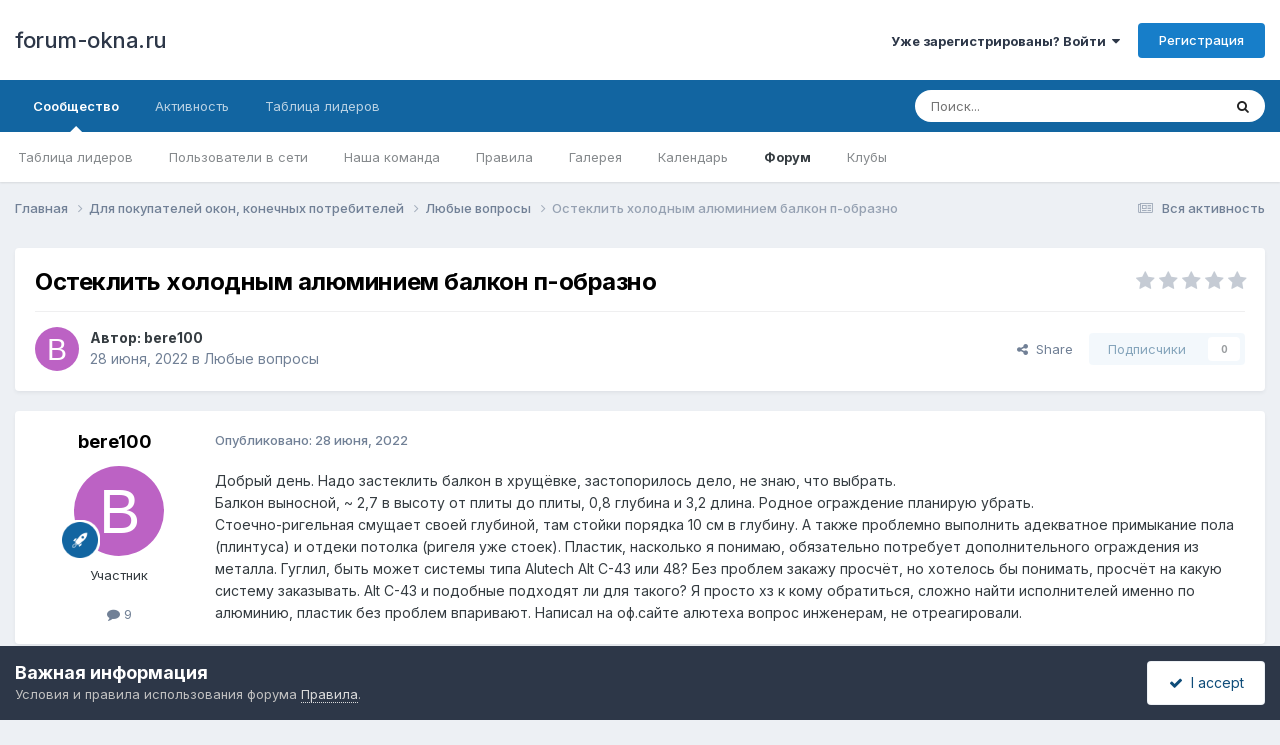

--- FILE ---
content_type: text/html;charset=UTF-8
request_url: http://forum-okna.ru/index.php?/topic/140610-%D0%BE%D1%81%D1%82%D0%B5%D0%BA%D0%BB%D0%B8%D1%82%D1%8C-%D1%85%D0%BE%D0%BB%D0%BE%D0%B4%D0%BD%D1%8B%D0%BC-%D0%B0%D0%BB%D1%8E%D0%BC%D0%B8%D0%BD%D0%B8%D0%B5%D0%BC-%D0%B1%D0%B0%D0%BB%D0%BA%D0%BE%D0%BD-%D0%BF-%D0%BE%D0%B1%D1%80%D0%B0%D0%B7%D0%BD%D0%BE/
body_size: 21804
content:
<!DOCTYPE html>
<html lang="ru-RU" dir="ltr">
	<head>
		<meta charset="utf-8">
        
		<title>Остеклить холодным алюминием балкон п-образно - Любые вопросы - forum-okna.ru</title>
		
		
		
		

	<meta name="viewport" content="width=device-width, initial-scale=1">


	
	


	<meta name="twitter:card" content="summary" />




	
		
			
				<meta property="og:title" content="Остеклить холодным алюминием балкон п-образно">
			
		
	

	
		
			
				<meta property="og:type" content="website">
			
		
	

	
		
			
				<meta property="og:url" content="http://forum-okna.ru/index.php?/topic/140610-%D0%BE%D1%81%D1%82%D0%B5%D0%BA%D0%BB%D0%B8%D1%82%D1%8C-%D1%85%D0%BE%D0%BB%D0%BE%D0%B4%D0%BD%D1%8B%D0%BC-%D0%B0%D0%BB%D1%8E%D0%BC%D0%B8%D0%BD%D0%B8%D0%B5%D0%BC-%D0%B1%D0%B0%D0%BB%D0%BA%D0%BE%D0%BD-%D0%BF-%D0%BE%D0%B1%D1%80%D0%B0%D0%B7%D0%BD%D0%BE/">
			
		
	

	
		
			
				<meta name="description" content="Добрый день. Надо застеклить балкон в хрущёвке, застопорилось дело, не знаю, что выбрать. Балкон выносной, ~ 2,7 в высоту от плиты до плиты, 0,8 глубина и 3,2 длина. Родное ограждение планирую убрать. Стоечно-ригельная смущает своей глубиной, там стойки порядка 10 см в глубину. А также проблемно ...">
			
		
	

	
		
			
				<meta property="og:description" content="Добрый день. Надо застеклить балкон в хрущёвке, застопорилось дело, не знаю, что выбрать. Балкон выносной, ~ 2,7 в высоту от плиты до плиты, 0,8 глубина и 3,2 длина. Родное ограждение планирую убрать. Стоечно-ригельная смущает своей глубиной, там стойки порядка 10 см в глубину. А также проблемно ...">
			
		
	

	
		
			
				<meta property="og:updated_time" content="2022-06-29T14:14:46Z">
			
		
	

	
		
			
				<meta property="og:site_name" content="forum-okna.ru">
			
		
	

	
		
			
				<meta property="og:locale" content="ru_RU">
			
		
	


	
		<link rel="canonical" href="http://forum-okna.ru/index.php?/topic/140610-%D0%BE%D1%81%D1%82%D0%B5%D0%BA%D0%BB%D0%B8%D1%82%D1%8C-%D1%85%D0%BE%D0%BB%D0%BE%D0%B4%D0%BD%D1%8B%D0%BC-%D0%B0%D0%BB%D1%8E%D0%BC%D0%B8%D0%BD%D0%B8%D0%B5%D0%BC-%D0%B1%D0%B0%D0%BB%D0%BA%D0%BE%D0%BD-%D0%BF-%D0%BE%D0%B1%D1%80%D0%B0%D0%B7%D0%BD%D0%BE/" />
	





<link rel="manifest" href="http://forum-okna.ru/index.php?/manifest.webmanifest/">
<meta name="msapplication-config" content="http://forum-okna.ru/index.php?/browserconfig.xml/">
<meta name="msapplication-starturl" content="/">
<meta name="application-name" content="forum-okna.ru">
<meta name="apple-mobile-web-app-title" content="forum-okna.ru">

	<meta name="theme-color" content="#ffffff">










<link rel="preload" href="//forum-okna.ru/applications/core/interface/font/fontawesome-webfont.woff2?v=4.7.0" as="font" crossorigin="anonymous">
		


	<link rel="preconnect" href="https://fonts.googleapis.com">
	<link rel="preconnect" href="https://fonts.gstatic.com" crossorigin>
	
		<link href="https://fonts.googleapis.com/css2?family=Inter:wght@300;400;500;600;700&display=swap" rel="stylesheet">
	



	<link rel='stylesheet' href='http://forum-okna.ru/uploads/css_built_1/341e4a57816af3ba440d891ca87450ff_framework.css?v=f38a5ed2d31734202625' media='all'>

	<link rel='stylesheet' href='http://forum-okna.ru/uploads/css_built_1/05e81b71abe4f22d6eb8d1a929494829_responsive.css?v=f38a5ed2d31734202625' media='all'>

	<link rel='stylesheet' href='http://forum-okna.ru/uploads/css_built_1/20446cf2d164adcc029377cb04d43d17_flags.css?v=f38a5ed2d31734202625' media='all'>

	<link rel='stylesheet' href='http://forum-okna.ru/uploads/css_built_1/90eb5adf50a8c640f633d47fd7eb1778_core.css?v=f38a5ed2d31734202625' media='all'>

	<link rel='stylesheet' href='http://forum-okna.ru/uploads/css_built_1/5a0da001ccc2200dc5625c3f3934497d_core_responsive.css?v=f38a5ed2d31734202625' media='all'>

	<link rel='stylesheet' href='http://forum-okna.ru/uploads/css_built_1/62e269ced0fdab7e30e026f1d30ae516_forums.css?v=f38a5ed2d31734202625' media='all'>

	<link rel='stylesheet' href='http://forum-okna.ru/uploads/css_built_1/76e62c573090645fb99a15a363d8620e_forums_responsive.css?v=f38a5ed2d31734202625' media='all'>

	<link rel='stylesheet' href='http://forum-okna.ru/uploads/css_built_1/ebdea0c6a7dab6d37900b9190d3ac77b_topics.css?v=f38a5ed2d31734202625' media='all'>





<link rel='stylesheet' href='http://forum-okna.ru/uploads/css_built_1/258adbb6e4f3e83cd3b355f84e3fa002_custom.css?v=f38a5ed2d31734202625' media='all'>




		
		

<!-- код загрузчика -->
<script>window.yaContextCb = window.yaContextCb || []</script>
<script src="https://yandex.ru/ads/system/context.js" async></script>


	</head>
	<body class='ipsApp ipsApp_front ipsJS_none ipsClearfix' data-controller='core.front.core.app' data-message="" data-pageApp='forums' data-pageLocation='front' data-pageModule='forums' data-pageController='topic' data-pageID='140610'  >
		
        

        

		  <a href='#ipsLayout_mainArea' class='ipsHide' title='Перейти к основной публикации' accesskey='m'>Перейти к публикации</a>
		<div id='ipsLayout_header' class='ipsClearfix'>
			





			<header>
				<div class='ipsLayout_container'>
					

<a href='http://forum-okna.ru/' id='elSiteTitle' accesskey='1'>forum-okna.ru</a>

					
						

	<ul id='elUserNav' class='ipsList_inline cSignedOut ipsResponsive_showDesktop'>
		
        
		
        
        
            
            <li id='elSignInLink'>
                <a href='http://forum-okna.ru/index.php?/login/' data-ipsMenu-closeOnClick="false" data-ipsMenu id='elUserSignIn'>
                    Уже зарегистрированы? Войти &nbsp;<i class='fa fa-caret-down'></i>
                </a>
                
<div id='elUserSignIn_menu' class='ipsMenu ipsMenu_auto ipsHide'>
	<form accept-charset='utf-8' method='post' action='http://forum-okna.ru/index.php?/login/'>
		<input type="hidden" name="csrfKey" value="6135cbace47d00941448e90097bef76c">
		<input type="hidden" name="ref" value="[base64]">
		<div data-role="loginForm">
			
			
			
				<div class='ipsColumns ipsColumns_noSpacing'>
					<div class='ipsColumn ipsColumn_wide' id='elUserSignIn_internal'>
						
<div class="ipsPad ipsForm ipsForm_vertical">
	<h4 class="ipsType_sectionHead">Войти</h4>
	<br><br>
	<ul class='ipsList_reset'>
		<li class="ipsFieldRow ipsFieldRow_noLabel ipsFieldRow_fullWidth">
			
			
				<input type="text" placeholder="Имя пользователя" name="auth" autocomplete="username">
			
		</li>
		<li class="ipsFieldRow ipsFieldRow_noLabel ipsFieldRow_fullWidth">
			<input type="password" placeholder="Пароль" name="password" autocomplete="current-password">
		</li>
		<li class="ipsFieldRow ipsFieldRow_checkbox ipsClearfix">
			<span class="ipsCustomInput">
				<input type="checkbox" name="remember_me" id="remember_me_checkbox" value="1" checked aria-checked="true">
				<span></span>
			</span>
			<div class="ipsFieldRow_content">
				<label class="ipsFieldRow_label" for="remember_me_checkbox">Запомнить меня</label>
				<span class="ipsFieldRow_desc">Не рекомендуется на общедоступных компьютерах</span>
			</div>
		</li>
		<li class="ipsFieldRow ipsFieldRow_fullWidth">
			<button type="submit" name="_processLogin" value="usernamepassword" class="ipsButton ipsButton_primary ipsButton_small" id="elSignIn_submit">Войти</button>
			
				<p class="ipsType_right ipsType_small">
					
						<a href='http://forum-okna.ru/index.php?/lostpassword/' data-ipsDialog data-ipsDialog-title='Забыли пароль?'>
					
					Забыли пароль?</a>
				</p>
			
		</li>
	</ul>
</div>
					</div>
					<div class='ipsColumn ipsColumn_wide'>
						<div class='ipsPadding' id='elUserSignIn_external'>
							<div class='ipsAreaBackground_light ipsPadding:half'>
								
								
									<div class='ipsType_center ipsMargin_top:half'>
										

<button type="submit" name="_processLogin" value="9" class='ipsButton ipsButton_verySmall ipsButton_fullWidth ipsSocial ipsSocial_twitter' style="background-color: #00abf0">
	
		<span class='ipsSocial_icon'>
			
				<i class='fa fa-twitter'></i>
			
		</span>
		<span class='ipsSocial_text'>Войти через Twitter</span>
	
</button>
									</div>
								
							</div>
						</div>
					</div>
				</div>
			
		</div>
	</form>
</div>
            </li>
            
        
		
			<li>
				
					<a href='http://forum-okna.ru/index.php?/register/' data-ipsDialog data-ipsDialog-size='narrow' data-ipsDialog-title='Регистрация' id='elRegisterButton' class='ipsButton ipsButton_normal ipsButton_primary'>Регистрация</a>
				
			</li>
		
	</ul>

						
<ul class='ipsMobileHamburger ipsList_reset ipsResponsive_hideDesktop'>
	<li data-ipsDrawer data-ipsDrawer-drawerElem='#elMobileDrawer'>
		<a href='#' >
			
			
				
			
			
			
			<i class='fa fa-navicon'></i>
		</a>
	</li>
</ul>
					
				</div>
			</header>
			

	<nav data-controller='core.front.core.navBar' class=' ipsResponsive_showDesktop'>
		<div class='ipsNavBar_primary ipsLayout_container '>
			<ul data-role="primaryNavBar" class='ipsClearfix'>
				


	
		
		
			
		
		<li class='ipsNavBar_active' data-active id='elNavSecondary_1' data-role="navBarItem" data-navApp="core" data-navExt="CustomItem">
			
			
				<a href="http://forum-okna.ru"  data-navItem-id="1" data-navDefault>
					Сообщество<span class='ipsNavBar_active__identifier'></span>
				</a>
			
			
				<ul class='ipsNavBar_secondary ' data-role='secondaryNavBar'>
					


	
		
		
		<li  id='elNavSecondary_16' data-role="navBarItem" data-navApp="core" data-navExt="Leaderboard">
			
			
				<a href="http://forum-okna.ru/index.php?/leaderboard/"  data-navItem-id="16" >
					Таблица лидеров<span class='ipsNavBar_active__identifier'></span>
				</a>
			
			
		</li>
	
	

	
		
		
		<li  id='elNavSecondary_15' data-role="navBarItem" data-navApp="core" data-navExt="OnlineUsers">
			
			
				<a href="http://forum-okna.ru/index.php?/online/"  data-navItem-id="15" >
					Пользователи в сети<span class='ipsNavBar_active__identifier'></span>
				</a>
			
			
		</li>
	
	

	
		
		
		<li  id='elNavSecondary_14' data-role="navBarItem" data-navApp="core" data-navExt="StaffDirectory">
			
			
				<a href="http://forum-okna.ru/index.php?/staff/"  data-navItem-id="14" >
					Наша команда<span class='ipsNavBar_active__identifier'></span>
				</a>
			
			
		</li>
	
	

	
		
		
		<li  id='elNavSecondary_13' data-role="navBarItem" data-navApp="core" data-navExt="Guidelines">
			
			
				<a href="http://forum-okna.ru/index.php?/guidelines/"  data-navItem-id="13" >
					Правила<span class='ipsNavBar_active__identifier'></span>
				</a>
			
			
		</li>
	
	

	
		
		
		<li  id='elNavSecondary_12' data-role="navBarItem" data-navApp="gallery" data-navExt="Gallery">
			
			
				<a href="http://forum-okna.ru/index.php?/gallery/"  data-navItem-id="12" >
					Галерея<span class='ipsNavBar_active__identifier'></span>
				</a>
			
			
		</li>
	
	

	
		
		
		<li  id='elNavSecondary_11' data-role="navBarItem" data-navApp="calendar" data-navExt="Calendar">
			
			
				<a href="http://forum-okna.ru/index.php?/events/"  data-navItem-id="11" >
					Календарь<span class='ipsNavBar_active__identifier'></span>
				</a>
			
			
		</li>
	
	

	
		
		
			
		
		<li class='ipsNavBar_active' data-active id='elNavSecondary_10' data-role="navBarItem" data-navApp="forums" data-navExt="Forums">
			
			
				<a href="http://forum-okna.ru/index.php"  data-navItem-id="10" data-navDefault>
					Форум<span class='ipsNavBar_active__identifier'></span>
				</a>
			
			
		</li>
	
	

	
		
		
		<li  id='elNavSecondary_3' data-role="navBarItem" data-navApp="core" data-navExt="Clubs">
			
			
				<a href="http://forum-okna.ru/index.php?/clubs/"  data-navItem-id="3" >
					Клубы<span class='ipsNavBar_active__identifier'></span>
				</a>
			
			
		</li>
	
	

					<li class='ipsHide' id='elNavigationMore_1' data-role='navMore'>
						<a href='#' data-ipsMenu data-ipsMenu-appendTo='#elNavigationMore_1' id='elNavigationMore_1_dropdown'>Больше <i class='fa fa-caret-down'></i></a>
						<ul class='ipsHide ipsMenu ipsMenu_auto' id='elNavigationMore_1_dropdown_menu' data-role='moreDropdown'></ul>
					</li>
				</ul>
			
		</li>
	
	

	
		
		
		<li  id='elNavSecondary_2' data-role="navBarItem" data-navApp="core" data-navExt="CustomItem">
			
			
				<a href="http://forum-okna.ru/index.php?/discover/"  data-navItem-id="2" >
					Активность<span class='ipsNavBar_active__identifier'></span>
				</a>
			
			
				<ul class='ipsNavBar_secondary ipsHide' data-role='secondaryNavBar'>
					


	
	

	
		
		
		<li  id='elNavSecondary_8' data-role="navBarItem" data-navApp="core" data-navExt="Search">
			
			
				<a href="http://forum-okna.ru/index.php?/search/"  data-navItem-id="8" >
					Поиск<span class='ipsNavBar_active__identifier'></span>
				</a>
			
			
		</li>
	
	

	
	

	
	

	
	

	
		
		
		<li  id='elNavSecondary_4' data-role="navBarItem" data-navApp="core" data-navExt="AllActivity">
			
			
				<a href="http://forum-okna.ru/index.php?/discover/"  data-navItem-id="4" >
					Вся активность<span class='ipsNavBar_active__identifier'></span>
				</a>
			
			
		</li>
	
	

					<li class='ipsHide' id='elNavigationMore_2' data-role='navMore'>
						<a href='#' data-ipsMenu data-ipsMenu-appendTo='#elNavigationMore_2' id='elNavigationMore_2_dropdown'>Больше <i class='fa fa-caret-down'></i></a>
						<ul class='ipsHide ipsMenu ipsMenu_auto' id='elNavigationMore_2_dropdown_menu' data-role='moreDropdown'></ul>
					</li>
				</ul>
			
		</li>
	
	

	
		
		
		<li  id='elNavSecondary_17' data-role="navBarItem" data-navApp="core" data-navExt="Leaderboard">
			
			
				<a href="http://forum-okna.ru/index.php?/leaderboard/"  data-navItem-id="17" >
					Таблица лидеров<span class='ipsNavBar_active__identifier'></span>
				</a>
			
			
		</li>
	
	

				<li class='ipsHide' id='elNavigationMore' data-role='navMore'>
					<a href='#' data-ipsMenu data-ipsMenu-appendTo='#elNavigationMore' id='elNavigationMore_dropdown'>Больше</a>
					<ul class='ipsNavBar_secondary ipsHide' data-role='secondaryNavBar'>
						<li class='ipsHide' id='elNavigationMore_more' data-role='navMore'>
							<a href='#' data-ipsMenu data-ipsMenu-appendTo='#elNavigationMore_more' id='elNavigationMore_more_dropdown'>Больше <i class='fa fa-caret-down'></i></a>
							<ul class='ipsHide ipsMenu ipsMenu_auto' id='elNavigationMore_more_dropdown_menu' data-role='moreDropdown'></ul>
						</li>
					</ul>
				</li>
			</ul>
			

	<div id="elSearchWrapper">
		<div id='elSearch' data-controller="core.front.core.quickSearch">
			<form accept-charset='utf-8' action='//forum-okna.ru/index.php?/search/&amp;do=quicksearch' method='post'>
                <input type='search' id='elSearchField' placeholder='Поиск...' name='q' autocomplete='off' aria-label='Поиск'>
                <details class='cSearchFilter'>
                    <summary class='cSearchFilter__text'></summary>
                    <ul class='cSearchFilter__menu'>
                        
                        <li><label><input type="radio" name="type" value="all" ><span class='cSearchFilter__menuText'>Везде</span></label></li>
                        
                            
                                <li><label><input type="radio" name="type" value='contextual_{&quot;type&quot;:&quot;forums_topic&quot;,&quot;nodes&quot;:3}' checked><span class='cSearchFilter__menuText'>В этом разделе</span></label></li>
                            
                                <li><label><input type="radio" name="type" value='contextual_{&quot;type&quot;:&quot;forums_topic&quot;,&quot;item&quot;:140610}' checked><span class='cSearchFilter__menuText'>В этой теме</span></label></li>
                            
                        
                        
                            <li><label><input type="radio" name="type" value="core_statuses_status"><span class='cSearchFilter__menuText'>Обновления статуса</span></label></li>
                        
                            <li><label><input type="radio" name="type" value="forums_topic"><span class='cSearchFilter__menuText'>Темы</span></label></li>
                        
                            <li><label><input type="radio" name="type" value="calendar_event"><span class='cSearchFilter__menuText'>События</span></label></li>
                        
                            <li><label><input type="radio" name="type" value="gallery_image"><span class='cSearchFilter__menuText'>Изображения</span></label></li>
                        
                            <li><label><input type="radio" name="type" value="gallery_album_item"><span class='cSearchFilter__menuText'>Альбомы</span></label></li>
                        
                            <li><label><input type="radio" name="type" value="core_members"><span class='cSearchFilter__menuText'>Пользователи</span></label></li>
                        
                    </ul>
                </details>
				<button class='cSearchSubmit' type="submit" aria-label='Поиск'><i class="fa fa-search"></i></button>
			</form>
		</div>
	</div>

		</div>
	</nav>

			
<ul id='elMobileNav' class='ipsResponsive_hideDesktop' data-controller='core.front.core.mobileNav'>
	
		
			
			
				
				
			
				
					<li id='elMobileBreadcrumb'>
						<a href='http://forum-okna.ru/index.php?/forum/3-%D0%BB%D1%8E%D0%B1%D1%8B%D0%B5-%D0%B2%D0%BE%D0%BF%D1%80%D0%BE%D1%81%D1%8B/'>
							<span>Любые вопросы</span>
						</a>
					</li>
				
				
			
				
				
			
		
	
	
	
	<li >
		<a data-action="defaultStream" href='http://forum-okna.ru/index.php?/discover/'><i class="fa fa-newspaper-o" aria-hidden="true"></i></a>
	</li>

	

	
		<li class='ipsJS_show'>
			<a href='http://forum-okna.ru/index.php?/search/'><i class='fa fa-search'></i></a>
		</li>
	
</ul>
		</div>
		<main id='ipsLayout_body' class='ipsLayout_container'>
			<div id='ipsLayout_contentArea'>
				<div id='ipsLayout_contentWrapper'>
					
<nav class='ipsBreadcrumb ipsBreadcrumb_top ipsFaded_withHover'>
	

	<ul class='ipsList_inline ipsPos_right'>
		
		<li >
			<a data-action="defaultStream" class='ipsType_light '  href='http://forum-okna.ru/index.php?/discover/'><i class="fa fa-newspaper-o" aria-hidden="true"></i> <span>Вся активность</span></a>
		</li>
		
	</ul>

	<ul data-role="breadcrumbList">
		<li>
			<a title="Главная" href='http://forum-okna.ru/'>
				<span>Главная <i class='fa fa-angle-right'></i></span>
			</a>
		</li>
		
		
			<li>
				
					<a href='http://forum-okna.ru/index.php?/forum/19-%D0%B4%D0%BB%D1%8F-%D0%BF%D0%BE%D0%BA%D1%83%D0%BF%D0%B0%D1%82%D0%B5%D0%BB%D0%B5%D0%B9-%D0%BE%D0%BA%D0%BE%D0%BD-%D0%BA%D0%BE%D0%BD%D0%B5%D1%87%D0%BD%D1%8B%D1%85-%D0%BF%D0%BE%D1%82%D1%80%D0%B5%D0%B1%D0%B8%D1%82%D0%B5%D0%BB%D0%B5%D0%B9/'>
						<span>Для покупателей окон, конечных потребителей <i class='fa fa-angle-right' aria-hidden="true"></i></span>
					</a>
				
			</li>
		
			<li>
				
					<a href='http://forum-okna.ru/index.php?/forum/3-%D0%BB%D1%8E%D0%B1%D1%8B%D0%B5-%D0%B2%D0%BE%D0%BF%D1%80%D0%BE%D1%81%D1%8B/'>
						<span>Любые вопросы <i class='fa fa-angle-right' aria-hidden="true"></i></span>
					</a>
				
			</li>
		
			<li>
				
					Остеклить холодным алюминием балкон п-образно
				
			</li>
		
	</ul>
</nav>
					
					<div id='ipsLayout_mainArea'>
						
						
						
						

	




						



<div class='ipsPageHeader ipsResponsive_pull ipsBox ipsPadding sm:ipsPadding:half ipsMargin_bottom'>
		
	
	<div class='ipsFlex ipsFlex-ai:center ipsFlex-fw:wrap ipsGap:4'>
		<div class='ipsFlex-flex:11'>
			<h1 class='ipsType_pageTitle ipsContained_container'>
				

				
				
					<span class='ipsType_break ipsContained'>
						<span>Остеклить холодным алюминием балкон п-образно</span>
					</span>
				
			</h1>
			
			
		</div>
		
			<div class='ipsFlex-flex:00 ipsType_light'>
				
				
<div  class='ipsClearfix ipsRating  ipsRating_veryLarge'>
	
	<ul class='ipsRating_collective'>
		
			
				<li class='ipsRating_off'>
					<i class='fa fa-star'></i>
				</li>
			
		
			
				<li class='ipsRating_off'>
					<i class='fa fa-star'></i>
				</li>
			
		
			
				<li class='ipsRating_off'>
					<i class='fa fa-star'></i>
				</li>
			
		
			
				<li class='ipsRating_off'>
					<i class='fa fa-star'></i>
				</li>
			
		
			
				<li class='ipsRating_off'>
					<i class='fa fa-star'></i>
				</li>
			
		
	</ul>
</div>
			</div>
		
	</div>
	<hr class='ipsHr'>
	<div class='ipsPageHeader__meta ipsFlex ipsFlex-jc:between ipsFlex-ai:center ipsFlex-fw:wrap ipsGap:3'>
		<div class='ipsFlex-flex:11'>
			<div class='ipsPhotoPanel ipsPhotoPanel_mini ipsPhotoPanel_notPhone ipsClearfix'>
				


	<a href="http://forum-okna.ru/index.php?/profile/107835-bere100/" rel="nofollow" data-ipsHover data-ipsHover-width="370" data-ipsHover-target="http://forum-okna.ru/index.php?/profile/107835-bere100/&amp;do=hovercard" class="ipsUserPhoto ipsUserPhoto_mini" title="Перейти в профиль bere100">
		<img src='data:image/svg+xml,%3Csvg%20xmlns%3D%22http%3A%2F%2Fwww.w3.org%2F2000%2Fsvg%22%20viewBox%3D%220%200%201024%201024%22%20style%3D%22background%3A%23bc62c4%22%3E%3Cg%3E%3Ctext%20text-anchor%3D%22middle%22%20dy%3D%22.35em%22%20x%3D%22512%22%20y%3D%22512%22%20fill%3D%22%23ffffff%22%20font-size%3D%22700%22%20font-family%3D%22-apple-system%2C%20BlinkMacSystemFont%2C%20Roboto%2C%20Helvetica%2C%20Arial%2C%20sans-serif%22%3EB%3C%2Ftext%3E%3C%2Fg%3E%3C%2Fsvg%3E' alt='bere100' loading="lazy">
	</a>

				<div>
					<p class='ipsType_reset ipsType_blendLinks'>
						<span class='ipsType_normal'>
						
							<strong>Автор: 


<a href='http://forum-okna.ru/index.php?/profile/107835-bere100/' rel="nofollow" data-ipsHover data-ipsHover-width='370' data-ipsHover-target='http://forum-okna.ru/index.php?/profile/107835-bere100/&amp;do=hovercard&amp;referrer=http%253A%252F%252Fforum-okna.ru%252Findex.php%253F%252Ftopic%252F140610-%2525D0%2525BE%2525D1%252581%2525D1%252582%2525D0%2525B5%2525D0%2525BA%2525D0%2525BB%2525D0%2525B8%2525D1%252582%2525D1%25258C-%2525D1%252585%2525D0%2525BE%2525D0%2525BB%2525D0%2525BE%2525D0%2525B4%2525D0%2525BD%2525D1%25258B%2525D0%2525BC-%2525D0%2525B0%2525D0%2525BB%2525D1%25258E%2525D0%2525BC%2525D0%2525B8%2525D0%2525BD%2525D0%2525B8%2525D0%2525B5%2525D0%2525BC-%2525D0%2525B1%2525D0%2525B0%2525D0%2525BB%2525D0%2525BA%2525D0%2525BE%2525D0%2525BD-%2525D0%2525BF-%2525D0%2525BE%2525D0%2525B1%2525D1%252580%2525D0%2525B0%2525D0%2525B7%2525D0%2525BD%2525D0%2525BE%252F' title="Перейти в профиль bere100" class="ipsType_break">bere100</a></strong><br />
							<span class='ipsType_light'><time datetime='2022-06-28T08:08:46Z' title='28.06.2022 08:08' data-short='3 г'>28 июня, 2022</time> в <a href="http://forum-okna.ru/index.php?/forum/3-%D0%BB%D1%8E%D0%B1%D1%8B%D0%B5-%D0%B2%D0%BE%D0%BF%D1%80%D0%BE%D1%81%D1%8B/">Любые вопросы</a></span>
						
						</span>
					</p>
				</div>
			</div>
		</div>
		
			<div class='ipsFlex-flex:01 ipsResponsive_hidePhone'>
				<div class='ipsShareLinks'>
					
						


    <a href='#elShareItem_2064956149_menu' id='elShareItem_2064956149' data-ipsMenu class='ipsShareButton ipsButton ipsButton_verySmall ipsButton_link ipsButton_link--light'>
        <span><i class='fa fa-share-alt'></i></span> &nbsp;Share
    </a>

    <div class='ipsPadding ipsMenu ipsMenu_normal ipsHide' id='elShareItem_2064956149_menu' data-controller="core.front.core.sharelink">
        
        
        <span data-ipsCopy data-ipsCopy-flashmessage>
            <a href="http://forum-okna.ru/index.php?/topic/140610-%D0%BE%D1%81%D1%82%D0%B5%D0%BA%D0%BB%D0%B8%D1%82%D1%8C-%D1%85%D0%BE%D0%BB%D0%BE%D0%B4%D0%BD%D1%8B%D0%BC-%D0%B0%D0%BB%D1%8E%D0%BC%D0%B8%D0%BD%D0%B8%D0%B5%D0%BC-%D0%B1%D0%B0%D0%BB%D0%BA%D0%BE%D0%BD-%D0%BF-%D0%BE%D0%B1%D1%80%D0%B0%D0%B7%D0%BD%D0%BE/" class="ipsButton ipsButton_light ipsButton_small ipsButton_fullWidth" data-role="copyButton" data-clipboard-text="http://forum-okna.ru/index.php?/topic/140610-%D0%BE%D1%81%D1%82%D0%B5%D0%BA%D0%BB%D0%B8%D1%82%D1%8C-%D1%85%D0%BE%D0%BB%D0%BE%D0%B4%D0%BD%D1%8B%D0%BC-%D0%B0%D0%BB%D1%8E%D0%BC%D0%B8%D0%BD%D0%B8%D0%B5%D0%BC-%D0%B1%D0%B0%D0%BB%D0%BA%D0%BE%D0%BD-%D0%BF-%D0%BE%D0%B1%D1%80%D0%B0%D0%B7%D0%BD%D0%BE/" data-ipstooltip title='Copy Link to Clipboard'><i class="fa fa-clone"></i> http://forum-okna.ru/index.php?/topic/140610-%D0%BE%D1%81%D1%82%D0%B5%D0%BA%D0%BB%D0%B8%D1%82%D1%8C-%D1%85%D0%BE%D0%BB%D0%BE%D0%B4%D0%BD%D1%8B%D0%BC-%D0%B0%D0%BB%D1%8E%D0%BC%D0%B8%D0%BD%D0%B8%D0%B5%D0%BC-%D0%B1%D0%B0%D0%BB%D0%BA%D0%BE%D0%BD-%D0%BF-%D0%BE%D0%B1%D1%80%D0%B0%D0%B7%D0%BD%D0%BE/</a>
        </span>
        <ul class='ipsShareLinks ipsMargin_top:half'>
            
                <li>
<a href="https://www.facebook.com/sharer/sharer.php?u=http%3A%2F%2Fforum-okna.ru%2Findex.php%3F%2Ftopic%2F140610-%25D0%25BE%25D1%2581%25D1%2582%25D0%25B5%25D0%25BA%25D0%25BB%25D0%25B8%25D1%2582%25D1%258C-%25D1%2585%25D0%25BE%25D0%25BB%25D0%25BE%25D0%25B4%25D0%25BD%25D1%258B%25D0%25BC-%25D0%25B0%25D0%25BB%25D1%258E%25D0%25BC%25D0%25B8%25D0%25BD%25D0%25B8%25D0%25B5%25D0%25BC-%25D0%25B1%25D0%25B0%25D0%25BB%25D0%25BA%25D0%25BE%25D0%25BD-%25D0%25BF-%25D0%25BE%25D0%25B1%25D1%2580%25D0%25B0%25D0%25B7%25D0%25BD%25D0%25BE%2F" class="cShareLink cShareLink_facebook" target="_blank" data-role="shareLink" title='Поделиться в Facebook' data-ipsTooltip rel='noopener nofollow'>
	<i class="fa fa-facebook"></i>
</a></li>
            
                <li>
<a href="https://x.com/share?url=http%3A%2F%2Fforum-okna.ru%2Findex.php%3F%2Ftopic%2F140610-%2525D0%2525BE%2525D1%252581%2525D1%252582%2525D0%2525B5%2525D0%2525BA%2525D0%2525BB%2525D0%2525B8%2525D1%252582%2525D1%25258C-%2525D1%252585%2525D0%2525BE%2525D0%2525BB%2525D0%2525BE%2525D0%2525B4%2525D0%2525BD%2525D1%25258B%2525D0%2525BC-%2525D0%2525B0%2525D0%2525BB%2525D1%25258E%2525D0%2525BC%2525D0%2525B8%2525D0%2525BD%2525D0%2525B8%2525D0%2525B5%2525D0%2525BC-%2525D0%2525B1%2525D0%2525B0%2525D0%2525BB%2525D0%2525BA%2525D0%2525BE%2525D0%2525BD-%2525D0%2525BF-%2525D0%2525BE%2525D0%2525B1%2525D1%252580%2525D0%2525B0%2525D0%2525B7%2525D0%2525BD%2525D0%2525BE%2F" class="cShareLink cShareLink_x" target="_blank" data-role="shareLink" title='Share on X' data-ipsTooltip rel='nofollow noopener'>
    <i class="fa fa-x"></i>
</a></li>
            
                <li>
<a href="mailto:?subject=%D0%9E%D1%81%D1%82%D0%B5%D0%BA%D0%BB%D0%B8%D1%82%D1%8C%20%D1%85%D0%BE%D0%BB%D0%BE%D0%B4%D0%BD%D1%8B%D0%BC%20%D0%B0%D0%BB%D1%8E%D0%BC%D0%B8%D0%BD%D0%B8%D0%B5%D0%BC%20%D0%B1%D0%B0%D0%BB%D0%BA%D0%BE%D0%BD%20%D0%BF-%D0%BE%D0%B1%D1%80%D0%B0%D0%B7%D0%BD%D0%BE&body=http%3A%2F%2Fforum-okna.ru%2Findex.php%3F%2Ftopic%2F140610-%25D0%25BE%25D1%2581%25D1%2582%25D0%25B5%25D0%25BA%25D0%25BB%25D0%25B8%25D1%2582%25D1%258C-%25D1%2585%25D0%25BE%25D0%25BB%25D0%25BE%25D0%25B4%25D0%25BD%25D1%258B%25D0%25BC-%25D0%25B0%25D0%25BB%25D1%258E%25D0%25BC%25D0%25B8%25D0%25BD%25D0%25B8%25D0%25B5%25D0%25BC-%25D0%25B1%25D0%25B0%25D0%25BB%25D0%25BA%25D0%25BE%25D0%25BD-%25D0%25BF-%25D0%25BE%25D0%25B1%25D1%2580%25D0%25B0%25D0%25B7%25D0%25BD%25D0%25BE%2F" rel='nofollow' class='cShareLink cShareLink_email' title='Поделиться через email' data-ipsTooltip>
	<i class="fa fa-envelope"></i>
</a></li>
            
                <li>
<a href="https://pinterest.com/pin/create/button/?url=http://forum-okna.ru/index.php?/topic/140610-%25D0%25BE%25D1%2581%25D1%2582%25D0%25B5%25D0%25BA%25D0%25BB%25D0%25B8%25D1%2582%25D1%258C-%25D1%2585%25D0%25BE%25D0%25BB%25D0%25BE%25D0%25B4%25D0%25BD%25D1%258B%25D0%25BC-%25D0%25B0%25D0%25BB%25D1%258E%25D0%25BC%25D0%25B8%25D0%25BD%25D0%25B8%25D0%25B5%25D0%25BC-%25D0%25B1%25D0%25B0%25D0%25BB%25D0%25BA%25D0%25BE%25D0%25BD-%25D0%25BF-%25D0%25BE%25D0%25B1%25D1%2580%25D0%25B0%25D0%25B7%25D0%25BD%25D0%25BE/&amp;media=" class="cShareLink cShareLink_pinterest" rel="nofollow noopener" target="_blank" data-role="shareLink" title='Поделиться в Pinterest' data-ipsTooltip>
	<i class="fa fa-pinterest"></i>
</a></li>
            
        </ul>
        
            <hr class='ipsHr'>
            <button class='ipsHide ipsButton ipsButton_verySmall ipsButton_light ipsButton_fullWidth ipsMargin_top:half' data-controller='core.front.core.webshare' data-role='webShare' data-webShareTitle='Остеклить холодным алюминием балкон п-образно' data-webShareText='Остеклить холодным алюминием балкон п-образно' data-webShareUrl='http://forum-okna.ru/index.php?/topic/140610-%D0%BE%D1%81%D1%82%D0%B5%D0%BA%D0%BB%D0%B8%D1%82%D1%8C-%D1%85%D0%BE%D0%BB%D0%BE%D0%B4%D0%BD%D1%8B%D0%BC-%D0%B0%D0%BB%D1%8E%D0%BC%D0%B8%D0%BD%D0%B8%D0%B5%D0%BC-%D0%B1%D0%B0%D0%BB%D0%BA%D0%BE%D0%BD-%D0%BF-%D0%BE%D0%B1%D1%80%D0%B0%D0%B7%D0%BD%D0%BE/'>More sharing options...</button>
        
    </div>

					
					
                    

					



					

<div data-followApp='forums' data-followArea='topic' data-followID='140610' data-controller='core.front.core.followButton'>
	

	<a href='http://forum-okna.ru/index.php?/login/' rel="nofollow" class="ipsFollow ipsPos_middle ipsButton ipsButton_light ipsButton_verySmall ipsButton_disabled" data-role="followButton" data-ipsTooltip title='Войдите, чтобы подписаться'>
		<span>Подписчики</span>
		<span class='ipsCommentCount'>0</span>
	</a>

</div>
				</div>
			</div>
					
	</div>
	
	
</div>








<div class='ipsClearfix'>
	<ul class="ipsToolList ipsToolList_horizontal ipsClearfix ipsSpacer_both ipsResponsive_hidePhone">
		
		
		
	</ul>
</div>

<div id='comments' data-controller='core.front.core.commentFeed,forums.front.topic.view, core.front.core.ignoredComments'  data-baseURL='http://forum-okna.ru/index.php?/topic/140610-%D0%BE%D1%81%D1%82%D0%B5%D0%BA%D0%BB%D0%B8%D1%82%D1%8C-%D1%85%D0%BE%D0%BB%D0%BE%D0%B4%D0%BD%D1%8B%D0%BC-%D0%B0%D0%BB%D1%8E%D0%BC%D0%B8%D0%BD%D0%B8%D0%B5%D0%BC-%D0%B1%D0%B0%D0%BB%D0%BA%D0%BE%D0%BD-%D0%BF-%D0%BE%D0%B1%D1%80%D0%B0%D0%B7%D0%BD%D0%BE/' data-lastPage data-feedID='topic-140610' class='cTopic ipsClear ipsSpacer_top'>
	
			
	

	

<div data-controller='core.front.core.recommendedComments' data-url='http://forum-okna.ru/index.php?/topic/140610-%D0%BE%D1%81%D1%82%D0%B5%D0%BA%D0%BB%D0%B8%D1%82%D1%8C-%D1%85%D0%BE%D0%BB%D0%BE%D0%B4%D0%BD%D1%8B%D0%BC-%D0%B0%D0%BB%D1%8E%D0%BC%D0%B8%D0%BD%D0%B8%D0%B5%D0%BC-%D0%B1%D0%B0%D0%BB%D0%BA%D0%BE%D0%BD-%D0%BF-%D0%BE%D0%B1%D1%80%D0%B0%D0%B7%D0%BD%D0%BE/&amp;recommended=comments' class='ipsRecommendedComments ipsHide'>
	<div data-role="recommendedComments">
		<h2 class='ipsType_sectionHead ipsType_large ipsType_bold ipsMargin_bottom'>Рекомендованные сообщения</h2>
		
	</div>
</div>
	
	<div id="elPostFeed" data-role='commentFeed' data-controller='core.front.core.moderation' >
		<form action="http://forum-okna.ru/index.php?/topic/140610-%D0%BE%D1%81%D1%82%D0%B5%D0%BA%D0%BB%D0%B8%D1%82%D1%8C-%D1%85%D0%BE%D0%BB%D0%BE%D0%B4%D0%BD%D1%8B%D0%BC-%D0%B0%D0%BB%D1%8E%D0%BC%D0%B8%D0%BD%D0%B8%D0%B5%D0%BC-%D0%B1%D0%B0%D0%BB%D0%BA%D0%BE%D0%BD-%D0%BF-%D0%BE%D0%B1%D1%80%D0%B0%D0%B7%D0%BD%D0%BE/&amp;csrfKey=6135cbace47d00941448e90097bef76c&amp;do=multimodComment" method="post" data-ipsPageAction data-role='moderationTools'>
			
			
				

					

					
					



<a id='findComment-688995'></a>
<a id='comment-688995'></a>
<article  id='elComment_688995' class='cPost ipsBox ipsResponsive_pull  ipsComment  ipsComment_parent ipsClearfix ipsClear ipsColumns ipsColumns_noSpacing ipsColumns_collapsePhone    '>
	

	

	<div class='cAuthorPane_mobile ipsResponsive_showPhone'>
		<div class='cAuthorPane_photo'>
			<div class='cAuthorPane_photoWrap'>
				


	<a href="http://forum-okna.ru/index.php?/profile/107835-bere100/" rel="nofollow" data-ipsHover data-ipsHover-width="370" data-ipsHover-target="http://forum-okna.ru/index.php?/profile/107835-bere100/&amp;do=hovercard" class="ipsUserPhoto ipsUserPhoto_large" title="Перейти в профиль bere100">
		<img src='data:image/svg+xml,%3Csvg%20xmlns%3D%22http%3A%2F%2Fwww.w3.org%2F2000%2Fsvg%22%20viewBox%3D%220%200%201024%201024%22%20style%3D%22background%3A%23bc62c4%22%3E%3Cg%3E%3Ctext%20text-anchor%3D%22middle%22%20dy%3D%22.35em%22%20x%3D%22512%22%20y%3D%22512%22%20fill%3D%22%23ffffff%22%20font-size%3D%22700%22%20font-family%3D%22-apple-system%2C%20BlinkMacSystemFont%2C%20Roboto%2C%20Helvetica%2C%20Arial%2C%20sans-serif%22%3EB%3C%2Ftext%3E%3C%2Fg%3E%3C%2Fsvg%3E' alt='bere100' loading="lazy">
	</a>

				
				
					<a href="http://forum-okna.ru/index.php?/profile/107835-bere100/badges/" rel="nofollow">
						
<img src='http://forum-okna.ru/uploads/set_resources_1/84c1e40ea0e759e3f1505eb1788ddf3c_default_rank.png' loading="lazy" alt="Участник" class="cAuthorPane_badge cAuthorPane_badge--rank ipsOutline ipsOutline:2px" data-ipsTooltip title="Звание: Участник (1/8)">
					</a>
				
			</div>
		</div>
		<div class='cAuthorPane_content'>
			<h3 class='ipsType_sectionHead cAuthorPane_author ipsType_break ipsType_blendLinks ipsFlex ipsFlex-ai:center'>
				


<a href='http://forum-okna.ru/index.php?/profile/107835-bere100/' rel="nofollow" data-ipsHover data-ipsHover-width='370' data-ipsHover-target='http://forum-okna.ru/index.php?/profile/107835-bere100/&amp;do=hovercard&amp;referrer=http%253A%252F%252Fforum-okna.ru%252Findex.php%253F%252Ftopic%252F140610-%2525D0%2525BE%2525D1%252581%2525D1%252582%2525D0%2525B5%2525D0%2525BA%2525D0%2525BB%2525D0%2525B8%2525D1%252582%2525D1%25258C-%2525D1%252585%2525D0%2525BE%2525D0%2525BB%2525D0%2525BE%2525D0%2525B4%2525D0%2525BD%2525D1%25258B%2525D0%2525BC-%2525D0%2525B0%2525D0%2525BB%2525D1%25258E%2525D0%2525BC%2525D0%2525B8%2525D0%2525BD%2525D0%2525B8%2525D0%2525B5%2525D0%2525BC-%2525D0%2525B1%2525D0%2525B0%2525D0%2525BB%2525D0%2525BA%2525D0%2525BE%2525D0%2525BD-%2525D0%2525BF-%2525D0%2525BE%2525D0%2525B1%2525D1%252580%2525D0%2525B0%2525D0%2525B7%2525D0%2525BD%2525D0%2525BE%252F' title="Перейти в профиль bere100" class="ipsType_break"><span style='color:#'>bere100</span></a>
			</h3>
			<div class='ipsType_light ipsType_reset'>
			    <a href='http://forum-okna.ru/index.php?/topic/140610-%D0%BE%D1%81%D1%82%D0%B5%D0%BA%D0%BB%D0%B8%D1%82%D1%8C-%D1%85%D0%BE%D0%BB%D0%BE%D0%B4%D0%BD%D1%8B%D0%BC-%D0%B0%D0%BB%D1%8E%D0%BC%D0%B8%D0%BD%D0%B8%D0%B5%D0%BC-%D0%B1%D0%B0%D0%BB%D0%BA%D0%BE%D0%BD-%D0%BF-%D0%BE%D0%B1%D1%80%D0%B0%D0%B7%D0%BD%D0%BE/#findComment-688995' rel="nofollow" class='ipsType_blendLinks'>Опубликовано: <time datetime='2022-06-28T08:08:46Z' title='28.06.2022 08:08' data-short='3 г'>28 июня, 2022</time></a>
				
			</div>
		</div>
	</div>
	<aside class='ipsComment_author cAuthorPane ipsColumn ipsColumn_medium ipsResponsive_hidePhone'>
		<h3 class='ipsType_sectionHead cAuthorPane_author ipsType_blendLinks ipsType_break'><strong>


<a href='http://forum-okna.ru/index.php?/profile/107835-bere100/' rel="nofollow" data-ipsHover data-ipsHover-width='370' data-ipsHover-target='http://forum-okna.ru/index.php?/profile/107835-bere100/&amp;do=hovercard&amp;referrer=http%253A%252F%252Fforum-okna.ru%252Findex.php%253F%252Ftopic%252F140610-%2525D0%2525BE%2525D1%252581%2525D1%252582%2525D0%2525B5%2525D0%2525BA%2525D0%2525BB%2525D0%2525B8%2525D1%252582%2525D1%25258C-%2525D1%252585%2525D0%2525BE%2525D0%2525BB%2525D0%2525BE%2525D0%2525B4%2525D0%2525BD%2525D1%25258B%2525D0%2525BC-%2525D0%2525B0%2525D0%2525BB%2525D1%25258E%2525D0%2525BC%2525D0%2525B8%2525D0%2525BD%2525D0%2525B8%2525D0%2525B5%2525D0%2525BC-%2525D0%2525B1%2525D0%2525B0%2525D0%2525BB%2525D0%2525BA%2525D0%2525BE%2525D0%2525BD-%2525D0%2525BF-%2525D0%2525BE%2525D0%2525B1%2525D1%252580%2525D0%2525B0%2525D0%2525B7%2525D0%2525BD%2525D0%2525BE%252F' title="Перейти в профиль bere100" class="ipsType_break">bere100</a></strong>
			
		</h3>
		<ul class='cAuthorPane_info ipsList_reset'>
			<li data-role='photo' class='cAuthorPane_photo'>
				<div class='cAuthorPane_photoWrap'>
					


	<a href="http://forum-okna.ru/index.php?/profile/107835-bere100/" rel="nofollow" data-ipsHover data-ipsHover-width="370" data-ipsHover-target="http://forum-okna.ru/index.php?/profile/107835-bere100/&amp;do=hovercard" class="ipsUserPhoto ipsUserPhoto_large" title="Перейти в профиль bere100">
		<img src='data:image/svg+xml,%3Csvg%20xmlns%3D%22http%3A%2F%2Fwww.w3.org%2F2000%2Fsvg%22%20viewBox%3D%220%200%201024%201024%22%20style%3D%22background%3A%23bc62c4%22%3E%3Cg%3E%3Ctext%20text-anchor%3D%22middle%22%20dy%3D%22.35em%22%20x%3D%22512%22%20y%3D%22512%22%20fill%3D%22%23ffffff%22%20font-size%3D%22700%22%20font-family%3D%22-apple-system%2C%20BlinkMacSystemFont%2C%20Roboto%2C%20Helvetica%2C%20Arial%2C%20sans-serif%22%3EB%3C%2Ftext%3E%3C%2Fg%3E%3C%2Fsvg%3E' alt='bere100' loading="lazy">
	</a>

					
					
						
<img src='http://forum-okna.ru/uploads/set_resources_1/84c1e40ea0e759e3f1505eb1788ddf3c_default_rank.png' loading="lazy" alt="Участник" class="cAuthorPane_badge cAuthorPane_badge--rank ipsOutline ipsOutline:2px" data-ipsTooltip title="Звание: Участник (1/8)">
					
				</div>
			</li>
			
				<li data-role='group'><span style='color:#'>Участник</span></li>
				
			
			
				<li data-role='stats' class='ipsMargin_top'>
					<ul class="ipsList_reset ipsType_light ipsFlex ipsFlex-ai:center ipsFlex-jc:center ipsGap_row:2 cAuthorPane_stats">
						<li>
							
								<a href="http://forum-okna.ru/index.php?/profile/107835-bere100/content/" rel="nofollow" title="9 публикаций" data-ipsTooltip class="ipsType_blendLinks">
							
								<i class="fa fa-comment"></i> 9
							
								</a>
							
						</li>
						
					</ul>
				</li>
			
			
				

			
		</ul>
	</aside>
	<div class='ipsColumn ipsColumn_fluid ipsMargin:none'>
		

<div id='comment-688995_wrap' data-controller='core.front.core.comment' data-commentApp='forums' data-commentType='forums' data-commentID="688995" data-quoteData='{&quot;userid&quot;:107835,&quot;username&quot;:&quot;bere100&quot;,&quot;timestamp&quot;:1656403726,&quot;contentapp&quot;:&quot;forums&quot;,&quot;contenttype&quot;:&quot;forums&quot;,&quot;contentid&quot;:140610,&quot;contentclass&quot;:&quot;forums_Topic&quot;,&quot;contentcommentid&quot;:688995}' class='ipsComment_content ipsType_medium'>

	<div class='ipsComment_meta ipsType_light ipsFlex ipsFlex-ai:center ipsFlex-jc:between ipsFlex-fd:row-reverse'>
		<div class='ipsType_light ipsType_reset ipsType_blendLinks ipsComment_toolWrap'>
			<div class='ipsResponsive_hidePhone ipsComment_badges'>
				<ul class='ipsList_reset ipsFlex ipsFlex-jc:end ipsFlex-fw:wrap ipsGap:2 ipsGap_row:1'>
					
					
					
					
					
				</ul>
			</div>
			<ul class='ipsList_reset ipsComment_tools'>
				<li>
					<a href='#elControls_688995_menu' class='ipsComment_ellipsis' id='elControls_688995' title='Дополнительно...' data-ipsMenu data-ipsMenu-appendTo='#comment-688995_wrap'><i class='fa fa-ellipsis-h'></i></a>
					<ul id='elControls_688995_menu' class='ipsMenu ipsMenu_narrow ipsHide'>
						
						
                        
						
						
						
							
								
							
							
							
							
							
							
						
					</ul>
				</li>
				
			</ul>
		</div>

		<div class='ipsType_reset ipsResponsive_hidePhone'>
		   
		   Опубликовано: <time datetime='2022-06-28T08:08:46Z' title='28.06.2022 08:08' data-short='3 г'>28 июня, 2022</time>
		   
			
			<span class='ipsResponsive_hidePhone'>
				
				
			</span>
		</div>
	</div>

	

    

	<div class='cPost_contentWrap'>
		
		<div data-role='commentContent' class='ipsType_normal ipsType_richText ipsPadding_bottom ipsContained' data-controller='core.front.core.lightboxedImages'>
			<p>
	Добрый день. Надо застеклить балкон в хрущёвке, застопорилось дело, не знаю, что выбрать.<br />
	Балкон выносной, ~ 2,7 в высоту от плиты до плиты, 0,8 глубина и 3,2 длина. Родное ограждение планирую убрать.<br />
	Стоечно-ригельная смущает своей глубиной, там стойки порядка 10 см в глубину. А также проблемно выполнить адекватное примыкание пола (плинтуса) и отдеки потолка (ригеля уже стоек). Пластик, насколько я понимаю, обязательно потребует дополнительного ограждения из металла. Гуглил, быть может системы типа Alutech Alt C-43 или 48? Без проблем закажу просчёт, но хотелось бы понимать, просчёт на какую систему заказывать. Alt C-43 и подобные подходят ли для такого? Я просто хз к кому обратиться, сложно найти исполнителей именно по алюминию, пластик без проблем впаривают. Написал на оф.сайте алютеха вопрос инженерам, не отреагировали.
</p>


			
		</div>

		

		
	</div>

	
    
</div>
	</div>
</article>
					
					
						<h3 class="ipsType_sectionHead cAuthorPane_author"><strong>
<br /><A
      href="https://tybet.ru/" title="Оконный портал tybet.ru" target="_blank" rel="nofollow"><strong>Оконный портал tybet.ru</strong>
	</a> | <A 
      href="https://tybet.ru/personal/subscribe/index.php" title="Подписка на новости" target="_blank" rel="nofollow"><strong>Подписка на новости</strong>
	</a> | <A
      href="https://tybet.ru/content/market/" title="Бесплатные объявления" target="_blank" rel="nofollow"><strong>Бесплатные объявления</strong>
	</a> | <A
      href="https://t.me/tybet_ru" title="Наша телега" target="_blank" rel="nofollow"><strong>Наша телега</strong>
	</a> | <A
      href="https://tybet.ru/wiki/" title="База оконных знаний" target="_blank" rel="nofollow"><strong>База оконных знаний</strong>
	</a> | <A
      href="https://tybet.ru/specialprojects/exhibition-2020/" title="ОНЛАЙН-ВЫСТАВКА ОКОННЫХ ТЕХНОЛОГИЙ 2020" target="_blank" rel="nofollow"><strong>ОНЛАЙН-ВЫСТАВКА</strong>
	</a>
</strong></h3>

<br /><br />

<!-- Yandex.RTB R-A-90836-1 -->
<div id="yandex_rtb_R-A-90836-1"></div>
<script type="text/javascript">
    (function(w, d, n, s, t) {
        w[n] = w[n] || [];
        w[n].push(function() {
            Ya.Context.AdvManager.render({
                blockId: "R-A-90836-1",
                renderTo: "yandex_rtb_R-A-90836-1",
                async: true
            });
        });
        t = d.getElementsByTagName("script")[0];
        s = d.createElement("script");
        s.type = "text/javascript";
        s.src = "//an.yandex.ru/system/context.js";
        s.async = true;
        t.parentNode.insertBefore(s, t);
    })(this, this.document, "yandexContextAsyncCallbacks");
</script>
					
					
				

					

					
					



<a id='findComment-689049'></a>
<a id='comment-689049'></a>
<article  id='elComment_689049' class='cPost ipsBox ipsResponsive_pull  ipsComment  ipsComment_parent ipsClearfix ipsClear ipsColumns ipsColumns_noSpacing ipsColumns_collapsePhone    '>
	

	

	<div class='cAuthorPane_mobile ipsResponsive_showPhone'>
		<div class='cAuthorPane_photo'>
			<div class='cAuthorPane_photoWrap'>
				


	<a href="http://forum-okna.ru/index.php?/profile/546-rexther/" rel="nofollow" data-ipsHover data-ipsHover-width="370" data-ipsHover-target="http://forum-okna.ru/index.php?/profile/546-rexther/&amp;do=hovercard" class="ipsUserPhoto ipsUserPhoto_large" title="Перейти в профиль Rexther">
		<img src='http://forum-okna.ru/uploads/avnew-546.jpg' alt='Rexther' loading="lazy">
	</a>

				
				<span class="cAuthorPane_badge cAuthorPane_badge--moderator" data-ipsTooltip title="Rexther is a moderator"></span>
				
				
					<a href="http://forum-okna.ru/index.php?/profile/546-rexther/badges/" rel="nofollow">
						
<img src='http://forum-okna.ru/uploads/set_resources_1/84c1e40ea0e759e3f1505eb1788ddf3c_default_rank.png' loading="lazy" alt="Участник" class="cAuthorPane_badge cAuthorPane_badge--rank ipsOutline ipsOutline:2px" data-ipsTooltip title="Звание: Участник (8/8)">
					</a>
				
			</div>
		</div>
		<div class='cAuthorPane_content'>
			<h3 class='ipsType_sectionHead cAuthorPane_author ipsType_break ipsType_blendLinks ipsFlex ipsFlex-ai:center'>
				


<a href='http://forum-okna.ru/index.php?/profile/546-rexther/' rel="nofollow" data-ipsHover data-ipsHover-width='370' data-ipsHover-target='http://forum-okna.ru/index.php?/profile/546-rexther/&amp;do=hovercard&amp;referrer=http%253A%252F%252Fforum-okna.ru%252Findex.php%253F%252Ftopic%252F140610-%2525D0%2525BE%2525D1%252581%2525D1%252582%2525D0%2525B5%2525D0%2525BA%2525D0%2525BB%2525D0%2525B8%2525D1%252582%2525D1%25258C-%2525D1%252585%2525D0%2525BE%2525D0%2525BB%2525D0%2525BE%2525D0%2525B4%2525D0%2525BD%2525D1%25258B%2525D0%2525BC-%2525D0%2525B0%2525D0%2525BB%2525D1%25258E%2525D0%2525BC%2525D0%2525B8%2525D0%2525BD%2525D0%2525B8%2525D0%2525B5%2525D0%2525BC-%2525D0%2525B1%2525D0%2525B0%2525D0%2525BB%2525D0%2525BA%2525D0%2525BE%2525D0%2525BD-%2525D0%2525BF-%2525D0%2525BE%2525D0%2525B1%2525D1%252580%2525D0%2525B0%2525D0%2525B7%2525D0%2525BD%2525D0%2525BE%252F' title="Перейти в профиль Rexther" class="ipsType_break"><span style='color:red'>Rexther</span></a>
			</h3>
			<div class='ipsType_light ipsType_reset'>
			    <a href='http://forum-okna.ru/index.php?/topic/140610-%D0%BE%D1%81%D1%82%D0%B5%D0%BA%D0%BB%D0%B8%D1%82%D1%8C-%D1%85%D0%BE%D0%BB%D0%BE%D0%B4%D0%BD%D1%8B%D0%BC-%D0%B0%D0%BB%D1%8E%D0%BC%D0%B8%D0%BD%D0%B8%D0%B5%D0%BC-%D0%B1%D0%B0%D0%BB%D0%BA%D0%BE%D0%BD-%D0%BF-%D0%BE%D0%B1%D1%80%D0%B0%D0%B7%D0%BD%D0%BE/#findComment-689049' rel="nofollow" class='ipsType_blendLinks'>Опубликовано: <time datetime='2022-06-28T11:54:49Z' title='28.06.2022 11:54' data-short='3 г'>28 июня, 2022</time></a>
				
			</div>
		</div>
	</div>
	<aside class='ipsComment_author cAuthorPane ipsColumn ipsColumn_medium ipsResponsive_hidePhone'>
		<h3 class='ipsType_sectionHead cAuthorPane_author ipsType_blendLinks ipsType_break'><strong>


<a href='http://forum-okna.ru/index.php?/profile/546-rexther/' rel="nofollow" data-ipsHover data-ipsHover-width='370' data-ipsHover-target='http://forum-okna.ru/index.php?/profile/546-rexther/&amp;do=hovercard&amp;referrer=http%253A%252F%252Fforum-okna.ru%252Findex.php%253F%252Ftopic%252F140610-%2525D0%2525BE%2525D1%252581%2525D1%252582%2525D0%2525B5%2525D0%2525BA%2525D0%2525BB%2525D0%2525B8%2525D1%252582%2525D1%25258C-%2525D1%252585%2525D0%2525BE%2525D0%2525BB%2525D0%2525BE%2525D0%2525B4%2525D0%2525BD%2525D1%25258B%2525D0%2525BC-%2525D0%2525B0%2525D0%2525BB%2525D1%25258E%2525D0%2525BC%2525D0%2525B8%2525D0%2525BD%2525D0%2525B8%2525D0%2525B5%2525D0%2525BC-%2525D0%2525B1%2525D0%2525B0%2525D0%2525BB%2525D0%2525BA%2525D0%2525BE%2525D0%2525BD-%2525D0%2525BF-%2525D0%2525BE%2525D0%2525B1%2525D1%252580%2525D0%2525B0%2525D0%2525B7%2525D0%2525BD%2525D0%2525BE%252F' title="Перейти в профиль Rexther" class="ipsType_break">Rexther</a></strong>
			
		</h3>
		<ul class='cAuthorPane_info ipsList_reset'>
			<li data-role='photo' class='cAuthorPane_photo'>
				<div class='cAuthorPane_photoWrap'>
					


	<a href="http://forum-okna.ru/index.php?/profile/546-rexther/" rel="nofollow" data-ipsHover data-ipsHover-width="370" data-ipsHover-target="http://forum-okna.ru/index.php?/profile/546-rexther/&amp;do=hovercard" class="ipsUserPhoto ipsUserPhoto_large" title="Перейти в профиль Rexther">
		<img src='http://forum-okna.ru/uploads/avnew-546.jpg' alt='Rexther' loading="lazy">
	</a>

					
						<span class="cAuthorPane_badge cAuthorPane_badge--moderator" data-ipsTooltip title="Rexther is a moderator"></span>
					
					
						
<img src='http://forum-okna.ru/uploads/set_resources_1/84c1e40ea0e759e3f1505eb1788ddf3c_default_rank.png' loading="lazy" alt="Участник" class="cAuthorPane_badge cAuthorPane_badge--rank ipsOutline ipsOutline:2px" data-ipsTooltip title="Звание: Участник (8/8)">
					
				</div>
			</li>
			
				<li data-role='group'><span style='color:red'>SModerator</span></li>
				
			
			
				<li data-role='stats' class='ipsMargin_top'>
					<ul class="ipsList_reset ipsType_light ipsFlex ipsFlex-ai:center ipsFlex-jc:center ipsGap_row:2 cAuthorPane_stats">
						<li>
							
								<a href="http://forum-okna.ru/index.php?/profile/546-rexther/content/" rel="nofollow" title="13 814 публикаций" data-ipsTooltip class="ipsType_blendLinks">
							
								<i class="fa fa-comment"></i> 13,8k
							
								</a>
							
						</li>
						
					</ul>
				</li>
			
			
				

	
	<li data-role='custom-field' class='ipsResponsive_hidePhone ipsType_break'>
		
<span class='ft'>Город:</span><span class='fc'>Москва</span>
	</li>
	

			
		</ul>
	</aside>
	<div class='ipsColumn ipsColumn_fluid ipsMargin:none'>
		

<div id='comment-689049_wrap' data-controller='core.front.core.comment' data-commentApp='forums' data-commentType='forums' data-commentID="689049" data-quoteData='{&quot;userid&quot;:546,&quot;username&quot;:&quot;Rexther&quot;,&quot;timestamp&quot;:1656417289,&quot;contentapp&quot;:&quot;forums&quot;,&quot;contenttype&quot;:&quot;forums&quot;,&quot;contentid&quot;:140610,&quot;contentclass&quot;:&quot;forums_Topic&quot;,&quot;contentcommentid&quot;:689049}' class='ipsComment_content ipsType_medium'>

	<div class='ipsComment_meta ipsType_light ipsFlex ipsFlex-ai:center ipsFlex-jc:between ipsFlex-fd:row-reverse'>
		<div class='ipsType_light ipsType_reset ipsType_blendLinks ipsComment_toolWrap'>
			<div class='ipsResponsive_hidePhone ipsComment_badges'>
				<ul class='ipsList_reset ipsFlex ipsFlex-jc:end ipsFlex-fw:wrap ipsGap:2 ipsGap_row:1'>
					
					
					
					
					
				</ul>
			</div>
			<ul class='ipsList_reset ipsComment_tools'>
				<li>
					<a href='#elControls_689049_menu' class='ipsComment_ellipsis' id='elControls_689049' title='Дополнительно...' data-ipsMenu data-ipsMenu-appendTo='#comment-689049_wrap'><i class='fa fa-ellipsis-h'></i></a>
					<ul id='elControls_689049_menu' class='ipsMenu ipsMenu_narrow ipsHide'>
						
						
                        
						
						
						
							
								
							
							
							
							
							
							
						
					</ul>
				</li>
				
			</ul>
		</div>

		<div class='ipsType_reset ipsResponsive_hidePhone'>
		   
		   Опубликовано: <time datetime='2022-06-28T11:54:49Z' title='28.06.2022 11:54' data-short='3 г'>28 июня, 2022</time>
		   
			
			<span class='ipsResponsive_hidePhone'>
				
				
			</span>
		</div>
	</div>

	

    

	<div class='cPost_contentWrap'>
		
		<div data-role='commentContent' class='ipsType_normal ipsType_richText ipsPadding_bottom ipsContained' data-controller='core.front.core.lightboxedImages'>
			<p>
	Сносить существующее ограждение - идея так себе, если не сказать, что плохая. С точки зрения безопасности.
</p>

<p>
	А ригель можно подобрать и такой же как стойка, по глубине - отделку делать будет проще, но стоит будет дороже. Но см. выше - безопасность????
</p>

<p>
	Можно, конечно, вместо ограждения накрутить какие-то решетки, и даже красиво получится, но это снова деньги ... С43 и С48 - системы штапиковые. Т.е. заполнение закреплено штапиком - еще менее, на мой взгляд, безопасные чем фасадка. Там хотя бы прикручена прижимная саморезами - не отщелкнется ... Можно вкорячить какой-то жесткий сэндвич с металлом.
</p>


			
		</div>

		

		
	</div>

	
    
</div>
	</div>
</article>
					
					
					
				

					

					
					



<a id='findComment-689068'></a>
<a id='comment-689068'></a>
<article  id='elComment_689068' class='cPost ipsBox ipsResponsive_pull  ipsComment  ipsComment_parent ipsClearfix ipsClear ipsColumns ipsColumns_noSpacing ipsColumns_collapsePhone    '>
	

	

	<div class='cAuthorPane_mobile ipsResponsive_showPhone'>
		<div class='cAuthorPane_photo'>
			<div class='cAuthorPane_photoWrap'>
				


	<a href="http://forum-okna.ru/index.php?/profile/15460-%D0%BB%D0%B5%D1%85%D0%B0/" rel="nofollow" data-ipsHover data-ipsHover-width="370" data-ipsHover-target="http://forum-okna.ru/index.php?/profile/15460-%D0%BB%D0%B5%D1%85%D0%B0/&amp;do=hovercard" class="ipsUserPhoto ipsUserPhoto_large" title="Перейти в профиль Леха">
		<img src='http://forum-okna.ru/uploads/profile/photo-thumb-15460.jpg' alt='Леха' loading="lazy">
	</a>

				
				
					<a href="http://forum-okna.ru/index.php?/profile/15460-%D0%BB%D0%B5%D1%85%D0%B0/badges/" rel="nofollow">
						
<img src='http://forum-okna.ru/uploads/set_resources_1/84c1e40ea0e759e3f1505eb1788ddf3c_default_rank.png' loading="lazy" alt="Участник" class="cAuthorPane_badge cAuthorPane_badge--rank ipsOutline ipsOutline:2px" data-ipsTooltip title="Звание: Участник (8/8)">
					</a>
				
			</div>
		</div>
		<div class='cAuthorPane_content'>
			<h3 class='ipsType_sectionHead cAuthorPane_author ipsType_break ipsType_blendLinks ipsFlex ipsFlex-ai:center'>
				


<a href='http://forum-okna.ru/index.php?/profile/15460-%D0%BB%D0%B5%D1%85%D0%B0/' rel="nofollow" data-ipsHover data-ipsHover-width='370' data-ipsHover-target='http://forum-okna.ru/index.php?/profile/15460-%D0%BB%D0%B5%D1%85%D0%B0/&amp;do=hovercard&amp;referrer=http%253A%252F%252Fforum-okna.ru%252Findex.php%253F%252Ftopic%252F140610-%2525D0%2525BE%2525D1%252581%2525D1%252582%2525D0%2525B5%2525D0%2525BA%2525D0%2525BB%2525D0%2525B8%2525D1%252582%2525D1%25258C-%2525D1%252585%2525D0%2525BE%2525D0%2525BB%2525D0%2525BE%2525D0%2525B4%2525D0%2525BD%2525D1%25258B%2525D0%2525BC-%2525D0%2525B0%2525D0%2525BB%2525D1%25258E%2525D0%2525BC%2525D0%2525B8%2525D0%2525BD%2525D0%2525B8%2525D0%2525B5%2525D0%2525BC-%2525D0%2525B1%2525D0%2525B0%2525D0%2525BB%2525D0%2525BA%2525D0%2525BE%2525D0%2525BD-%2525D0%2525BF-%2525D0%2525BE%2525D0%2525B1%2525D1%252580%2525D0%2525B0%2525D0%2525B7%2525D0%2525BD%2525D0%2525BE%252F' title="Перейти в профиль Леха" class="ipsType_break"><span style='color:green'>Леха</span></a>
			</h3>
			<div class='ipsType_light ipsType_reset'>
			    <a href='http://forum-okna.ru/index.php?/topic/140610-%D0%BE%D1%81%D1%82%D0%B5%D0%BA%D0%BB%D0%B8%D1%82%D1%8C-%D1%85%D0%BE%D0%BB%D0%BE%D0%B4%D0%BD%D1%8B%D0%BC-%D0%B0%D0%BB%D1%8E%D0%BC%D0%B8%D0%BD%D0%B8%D0%B5%D0%BC-%D0%B1%D0%B0%D0%BB%D0%BA%D0%BE%D0%BD-%D0%BF-%D0%BE%D0%B1%D1%80%D0%B0%D0%B7%D0%BD%D0%BE/#findComment-689068' rel="nofollow" class='ipsType_blendLinks'>Опубликовано: <time datetime='2022-06-28T13:06:08Z' title='28.06.2022 13:06' data-short='3 г'>28 июня, 2022</time></a>
				
			</div>
		</div>
	</div>
	<aside class='ipsComment_author cAuthorPane ipsColumn ipsColumn_medium ipsResponsive_hidePhone'>
		<h3 class='ipsType_sectionHead cAuthorPane_author ipsType_blendLinks ipsType_break'><strong>


<a href='http://forum-okna.ru/index.php?/profile/15460-%D0%BB%D0%B5%D1%85%D0%B0/' rel="nofollow" data-ipsHover data-ipsHover-width='370' data-ipsHover-target='http://forum-okna.ru/index.php?/profile/15460-%D0%BB%D0%B5%D1%85%D0%B0/&amp;do=hovercard&amp;referrer=http%253A%252F%252Fforum-okna.ru%252Findex.php%253F%252Ftopic%252F140610-%2525D0%2525BE%2525D1%252581%2525D1%252582%2525D0%2525B5%2525D0%2525BA%2525D0%2525BB%2525D0%2525B8%2525D1%252582%2525D1%25258C-%2525D1%252585%2525D0%2525BE%2525D0%2525BB%2525D0%2525BE%2525D0%2525B4%2525D0%2525BD%2525D1%25258B%2525D0%2525BC-%2525D0%2525B0%2525D0%2525BB%2525D1%25258E%2525D0%2525BC%2525D0%2525B8%2525D0%2525BD%2525D0%2525B8%2525D0%2525B5%2525D0%2525BC-%2525D0%2525B1%2525D0%2525B0%2525D0%2525BB%2525D0%2525BA%2525D0%2525BE%2525D0%2525BD-%2525D0%2525BF-%2525D0%2525BE%2525D0%2525B1%2525D1%252580%2525D0%2525B0%2525D0%2525B7%2525D0%2525BD%2525D0%2525BE%252F' title="Перейти в профиль Леха" class="ipsType_break">Леха</a></strong>
			
		</h3>
		<ul class='cAuthorPane_info ipsList_reset'>
			<li data-role='photo' class='cAuthorPane_photo'>
				<div class='cAuthorPane_photoWrap'>
					


	<a href="http://forum-okna.ru/index.php?/profile/15460-%D0%BB%D0%B5%D1%85%D0%B0/" rel="nofollow" data-ipsHover data-ipsHover-width="370" data-ipsHover-target="http://forum-okna.ru/index.php?/profile/15460-%D0%BB%D0%B5%D1%85%D0%B0/&amp;do=hovercard" class="ipsUserPhoto ipsUserPhoto_large" title="Перейти в профиль Леха">
		<img src='http://forum-okna.ru/uploads/profile/photo-thumb-15460.jpg' alt='Леха' loading="lazy">
	</a>

					
					
						
<img src='http://forum-okna.ru/uploads/set_resources_1/84c1e40ea0e759e3f1505eb1788ddf3c_default_rank.png' loading="lazy" alt="Участник" class="cAuthorPane_badge cAuthorPane_badge--rank ipsOutline ipsOutline:2px" data-ipsTooltip title="Звание: Участник (8/8)">
					
				</div>
			</li>
			
				<li data-role='group'><span style='color:green'>Producers</span></li>
				
					<li data-role='group-icon'><img src='http://forum-okna.ru/uploads/team_rating_3.gif' alt='' class='cAuthorGroupIcon'></li>
				
			
			
				<li data-role='stats' class='ipsMargin_top'>
					<ul class="ipsList_reset ipsType_light ipsFlex ipsFlex-ai:center ipsFlex-jc:center ipsGap_row:2 cAuthorPane_stats">
						<li>
							
								<a href="http://forum-okna.ru/index.php?/profile/15460-%D0%BB%D0%B5%D1%85%D0%B0/content/" rel="nofollow" title="15 405 публикаций" data-ipsTooltip class="ipsType_blendLinks">
							
								<i class="fa fa-comment"></i> 15,4k
							
								</a>
							
						</li>
						
					</ul>
				</li>
			
			
				

			
		</ul>
	</aside>
	<div class='ipsColumn ipsColumn_fluid ipsMargin:none'>
		

<div id='comment-689068_wrap' data-controller='core.front.core.comment' data-commentApp='forums' data-commentType='forums' data-commentID="689068" data-quoteData='{&quot;userid&quot;:15460,&quot;username&quot;:&quot;\u041b\u0435\u0445\u0430&quot;,&quot;timestamp&quot;:1656421568,&quot;contentapp&quot;:&quot;forums&quot;,&quot;contenttype&quot;:&quot;forums&quot;,&quot;contentid&quot;:140610,&quot;contentclass&quot;:&quot;forums_Topic&quot;,&quot;contentcommentid&quot;:689068}' class='ipsComment_content ipsType_medium'>

	<div class='ipsComment_meta ipsType_light ipsFlex ipsFlex-ai:center ipsFlex-jc:between ipsFlex-fd:row-reverse'>
		<div class='ipsType_light ipsType_reset ipsType_blendLinks ipsComment_toolWrap'>
			<div class='ipsResponsive_hidePhone ipsComment_badges'>
				<ul class='ipsList_reset ipsFlex ipsFlex-jc:end ipsFlex-fw:wrap ipsGap:2 ipsGap_row:1'>
					
					
					
					
					
				</ul>
			</div>
			<ul class='ipsList_reset ipsComment_tools'>
				<li>
					<a href='#elControls_689068_menu' class='ipsComment_ellipsis' id='elControls_689068' title='Дополнительно...' data-ipsMenu data-ipsMenu-appendTo='#comment-689068_wrap'><i class='fa fa-ellipsis-h'></i></a>
					<ul id='elControls_689068_menu' class='ipsMenu ipsMenu_narrow ipsHide'>
						
						
                        
						
						
						
							
								
							
							
							
							
							
							
						
					</ul>
				</li>
				
			</ul>
		</div>

		<div class='ipsType_reset ipsResponsive_hidePhone'>
		   
		   Опубликовано: <time datetime='2022-06-28T13:06:08Z' title='28.06.2022 13:06' data-short='3 г'>28 июня, 2022</time>
		   
			
			<span class='ipsResponsive_hidePhone'>
				
				
			</span>
		</div>
	</div>

	

    

	<div class='cPost_contentWrap'>
		
		<div data-role='commentContent' class='ipsType_normal ipsType_richText ipsPadding_bottom ipsContained' data-controller='core.front.core.lightboxedImages'>
			<p>
	В стоечно-ригельной 100 мм не просто так. Тот же ПВХ - минимум 70, плюс еще подоконник для усиления еще 100. Любая конструкция требует расчета на прочность и подбора материалов. Чем легче материалы, тем больше их надо и тем больше места они будут занимать.
</p>

<p>
	Можно конечно взять распашной проведаль и накрутить ему снаружи стойки, тоже вариант. 
</p>


			
		</div>

		

		
			

		
	</div>

	
    
</div>
	</div>
</article>
					
					
					
				

					

					
					



<a id='findComment-689236'></a>
<a id='comment-689236'></a>
<article  id='elComment_689236' class='cPost ipsBox ipsResponsive_pull  ipsComment  ipsComment_parent ipsClearfix ipsClear ipsColumns ipsColumns_noSpacing ipsColumns_collapsePhone    '>
	

	

	<div class='cAuthorPane_mobile ipsResponsive_showPhone'>
		<div class='cAuthorPane_photo'>
			<div class='cAuthorPane_photoWrap'>
				


	<a href="http://forum-okna.ru/index.php?/profile/99835-dizelo/" rel="nofollow" data-ipsHover data-ipsHover-width="370" data-ipsHover-target="http://forum-okna.ru/index.php?/profile/99835-dizelo/&amp;do=hovercard" class="ipsUserPhoto ipsUserPhoto_large" title="Перейти в профиль dizelo">
		<img src='data:image/svg+xml,%3Csvg%20xmlns%3D%22http%3A%2F%2Fwww.w3.org%2F2000%2Fsvg%22%20viewBox%3D%220%200%201024%201024%22%20style%3D%22background%3A%236a62c4%22%3E%3Cg%3E%3Ctext%20text-anchor%3D%22middle%22%20dy%3D%22.35em%22%20x%3D%22512%22%20y%3D%22512%22%20fill%3D%22%23ffffff%22%20font-size%3D%22700%22%20font-family%3D%22-apple-system%2C%20BlinkMacSystemFont%2C%20Roboto%2C%20Helvetica%2C%20Arial%2C%20sans-serif%22%3ED%3C%2Ftext%3E%3C%2Fg%3E%3C%2Fsvg%3E' alt='dizelo' loading="lazy">
	</a>

				
				
					<a href="http://forum-okna.ru/index.php?/profile/99835-dizelo/badges/" rel="nofollow">
						
<img src='http://forum-okna.ru/uploads/set_resources_1/84c1e40ea0e759e3f1505eb1788ddf3c_default_rank.png' loading="lazy" alt="Участник" class="cAuthorPane_badge cAuthorPane_badge--rank ipsOutline ipsOutline:2px" data-ipsTooltip title="Звание: Участник (6/8)">
					</a>
				
			</div>
		</div>
		<div class='cAuthorPane_content'>
			<h3 class='ipsType_sectionHead cAuthorPane_author ipsType_break ipsType_blendLinks ipsFlex ipsFlex-ai:center'>
				


<a href='http://forum-okna.ru/index.php?/profile/99835-dizelo/' rel="nofollow" data-ipsHover data-ipsHover-width='370' data-ipsHover-target='http://forum-okna.ru/index.php?/profile/99835-dizelo/&amp;do=hovercard&amp;referrer=http%253A%252F%252Fforum-okna.ru%252Findex.php%253F%252Ftopic%252F140610-%2525D0%2525BE%2525D1%252581%2525D1%252582%2525D0%2525B5%2525D0%2525BA%2525D0%2525BB%2525D0%2525B8%2525D1%252582%2525D1%25258C-%2525D1%252585%2525D0%2525BE%2525D0%2525BB%2525D0%2525BE%2525D0%2525B4%2525D0%2525BD%2525D1%25258B%2525D0%2525BC-%2525D0%2525B0%2525D0%2525BB%2525D1%25258E%2525D0%2525BC%2525D0%2525B8%2525D0%2525BD%2525D0%2525B8%2525D0%2525B5%2525D0%2525BC-%2525D0%2525B1%2525D0%2525B0%2525D0%2525BB%2525D0%2525BA%2525D0%2525BE%2525D0%2525BD-%2525D0%2525BF-%2525D0%2525BE%2525D0%2525B1%2525D1%252580%2525D0%2525B0%2525D0%2525B7%2525D0%2525BD%2525D0%2525BE%252F' title="Перейти в профиль dizelo" class="ipsType_break"><span style='color:#'>dizelo</span></a>
			</h3>
			<div class='ipsType_light ipsType_reset'>
			    <a href='http://forum-okna.ru/index.php?/topic/140610-%D0%BE%D1%81%D1%82%D0%B5%D0%BA%D0%BB%D0%B8%D1%82%D1%8C-%D1%85%D0%BE%D0%BB%D0%BE%D0%B4%D0%BD%D1%8B%D0%BC-%D0%B0%D0%BB%D1%8E%D0%BC%D0%B8%D0%BD%D0%B8%D0%B5%D0%BC-%D0%B1%D0%B0%D0%BB%D0%BA%D0%BE%D0%BD-%D0%BF-%D0%BE%D0%B1%D1%80%D0%B0%D0%B7%D0%BD%D0%BE/#findComment-689236' rel="nofollow" class='ipsType_blendLinks'>Опубликовано: <time datetime='2022-06-29T01:30:12Z' title='29.06.2022 01:30' data-short='3 г'>29 июня, 2022</time></a>
				
			</div>
		</div>
	</div>
	<aside class='ipsComment_author cAuthorPane ipsColumn ipsColumn_medium ipsResponsive_hidePhone'>
		<h3 class='ipsType_sectionHead cAuthorPane_author ipsType_blendLinks ipsType_break'><strong>


<a href='http://forum-okna.ru/index.php?/profile/99835-dizelo/' rel="nofollow" data-ipsHover data-ipsHover-width='370' data-ipsHover-target='http://forum-okna.ru/index.php?/profile/99835-dizelo/&amp;do=hovercard&amp;referrer=http%253A%252F%252Fforum-okna.ru%252Findex.php%253F%252Ftopic%252F140610-%2525D0%2525BE%2525D1%252581%2525D1%252582%2525D0%2525B5%2525D0%2525BA%2525D0%2525BB%2525D0%2525B8%2525D1%252582%2525D1%25258C-%2525D1%252585%2525D0%2525BE%2525D0%2525BB%2525D0%2525BE%2525D0%2525B4%2525D0%2525BD%2525D1%25258B%2525D0%2525BC-%2525D0%2525B0%2525D0%2525BB%2525D1%25258E%2525D0%2525BC%2525D0%2525B8%2525D0%2525BD%2525D0%2525B8%2525D0%2525B5%2525D0%2525BC-%2525D0%2525B1%2525D0%2525B0%2525D0%2525BB%2525D0%2525BA%2525D0%2525BE%2525D0%2525BD-%2525D0%2525BF-%2525D0%2525BE%2525D0%2525B1%2525D1%252580%2525D0%2525B0%2525D0%2525B7%2525D0%2525BD%2525D0%2525BE%252F' title="Перейти в профиль dizelo" class="ipsType_break">dizelo</a></strong>
			
		</h3>
		<ul class='cAuthorPane_info ipsList_reset'>
			<li data-role='photo' class='cAuthorPane_photo'>
				<div class='cAuthorPane_photoWrap'>
					


	<a href="http://forum-okna.ru/index.php?/profile/99835-dizelo/" rel="nofollow" data-ipsHover data-ipsHover-width="370" data-ipsHover-target="http://forum-okna.ru/index.php?/profile/99835-dizelo/&amp;do=hovercard" class="ipsUserPhoto ipsUserPhoto_large" title="Перейти в профиль dizelo">
		<img src='data:image/svg+xml,%3Csvg%20xmlns%3D%22http%3A%2F%2Fwww.w3.org%2F2000%2Fsvg%22%20viewBox%3D%220%200%201024%201024%22%20style%3D%22background%3A%236a62c4%22%3E%3Cg%3E%3Ctext%20text-anchor%3D%22middle%22%20dy%3D%22.35em%22%20x%3D%22512%22%20y%3D%22512%22%20fill%3D%22%23ffffff%22%20font-size%3D%22700%22%20font-family%3D%22-apple-system%2C%20BlinkMacSystemFont%2C%20Roboto%2C%20Helvetica%2C%20Arial%2C%20sans-serif%22%3ED%3C%2Ftext%3E%3C%2Fg%3E%3C%2Fsvg%3E' alt='dizelo' loading="lazy">
	</a>

					
					
						
<img src='http://forum-okna.ru/uploads/set_resources_1/84c1e40ea0e759e3f1505eb1788ddf3c_default_rank.png' loading="lazy" alt="Участник" class="cAuthorPane_badge cAuthorPane_badge--rank ipsOutline ipsOutline:2px" data-ipsTooltip title="Звание: Участник (6/8)">
					
				</div>
			</li>
			
				<li data-role='group'><span style='color:#'>Участник</span></li>
				
			
			
				<li data-role='stats' class='ipsMargin_top'>
					<ul class="ipsList_reset ipsType_light ipsFlex ipsFlex-ai:center ipsFlex-jc:center ipsGap_row:2 cAuthorPane_stats">
						<li>
							
								<a href="http://forum-okna.ru/index.php?/profile/99835-dizelo/content/" rel="nofollow" title="997 публикаций" data-ipsTooltip class="ipsType_blendLinks">
							
								<i class="fa fa-comment"></i> 997
							
								</a>
							
						</li>
						
					</ul>
				</li>
			
			
				

			
		</ul>
	</aside>
	<div class='ipsColumn ipsColumn_fluid ipsMargin:none'>
		

<div id='comment-689236_wrap' data-controller='core.front.core.comment' data-commentApp='forums' data-commentType='forums' data-commentID="689236" data-quoteData='{&quot;userid&quot;:99835,&quot;username&quot;:&quot;dizelo&quot;,&quot;timestamp&quot;:1656466212,&quot;contentapp&quot;:&quot;forums&quot;,&quot;contenttype&quot;:&quot;forums&quot;,&quot;contentid&quot;:140610,&quot;contentclass&quot;:&quot;forums_Topic&quot;,&quot;contentcommentid&quot;:689236}' class='ipsComment_content ipsType_medium'>

	<div class='ipsComment_meta ipsType_light ipsFlex ipsFlex-ai:center ipsFlex-jc:between ipsFlex-fd:row-reverse'>
		<div class='ipsType_light ipsType_reset ipsType_blendLinks ipsComment_toolWrap'>
			<div class='ipsResponsive_hidePhone ipsComment_badges'>
				<ul class='ipsList_reset ipsFlex ipsFlex-jc:end ipsFlex-fw:wrap ipsGap:2 ipsGap_row:1'>
					
					
					
					
					
				</ul>
			</div>
			<ul class='ipsList_reset ipsComment_tools'>
				<li>
					<a href='#elControls_689236_menu' class='ipsComment_ellipsis' id='elControls_689236' title='Дополнительно...' data-ipsMenu data-ipsMenu-appendTo='#comment-689236_wrap'><i class='fa fa-ellipsis-h'></i></a>
					<ul id='elControls_689236_menu' class='ipsMenu ipsMenu_narrow ipsHide'>
						
						
                        
						
						
						
							
								
							
							
							
							
							
							
						
					</ul>
				</li>
				
			</ul>
		</div>

		<div class='ipsType_reset ipsResponsive_hidePhone'>
		   
		   Опубликовано: <time datetime='2022-06-29T01:30:12Z' title='29.06.2022 01:30' data-short='3 г'>29 июня, 2022</time>
		   
			
			<span class='ipsResponsive_hidePhone'>
				
				
			</span>
		</div>
	</div>

	

    

	<div class='cPost_contentWrap'>
		
		<div data-role='commentContent' class='ipsType_normal ipsType_richText ipsPadding_bottom ipsContained' data-controller='core.front.core.lightboxedImages'>
			<p>
	Я бы посмотрел Сиал в этом случае, там много чего с усилением. 
</p>

<p>
	А4
</p>

<p>
	 
</p>

<p>
	 
</p>

<p>
	 
</p>


			
		</div>

		

		
	</div>

	
    
</div>
	</div>
</article>
					
					
					
				

					

					
					



<a id='findComment-689249'></a>
<a id='comment-689249'></a>
<article  id='elComment_689249' class='cPost ipsBox ipsResponsive_pull  ipsComment  ipsComment_parent ipsClearfix ipsClear ipsColumns ipsColumns_noSpacing ipsColumns_collapsePhone    '>
	

	

	<div class='cAuthorPane_mobile ipsResponsive_showPhone'>
		<div class='cAuthorPane_photo'>
			<div class='cAuthorPane_photoWrap'>
				


	<a href="http://forum-okna.ru/index.php?/profile/100934-%D0%BF%D1%8B%D0%BB%D1%8C/" rel="nofollow" data-ipsHover data-ipsHover-width="370" data-ipsHover-target="http://forum-okna.ru/index.php?/profile/100934-%D0%BF%D1%8B%D0%BB%D1%8C/&amp;do=hovercard" class="ipsUserPhoto ipsUserPhoto_large" title="Перейти в профиль Пыль">
		<img src='http://forum-okna.ru/uploads/monthly_2018_06/P_20180601_105107_p-min-min.thumb.jpg.719fbd7775ecfa3a89b423c612832f9c.jpg' alt='Пыль' loading="lazy">
	</a>

				
				
					<a href="http://forum-okna.ru/index.php?/profile/100934-%D0%BF%D1%8B%D0%BB%D1%8C/badges/" rel="nofollow">
						
<img src='http://forum-okna.ru/uploads/set_resources_1/84c1e40ea0e759e3f1505eb1788ddf3c_default_rank.png' loading="lazy" alt="Участник" class="cAuthorPane_badge cAuthorPane_badge--rank ipsOutline ipsOutline:2px" data-ipsTooltip title="Звание: Участник (6/8)">
					</a>
				
			</div>
		</div>
		<div class='cAuthorPane_content'>
			<h3 class='ipsType_sectionHead cAuthorPane_author ipsType_break ipsType_blendLinks ipsFlex ipsFlex-ai:center'>
				


<a href='http://forum-okna.ru/index.php?/profile/100934-%D0%BF%D1%8B%D0%BB%D1%8C/' rel="nofollow" data-ipsHover data-ipsHover-width='370' data-ipsHover-target='http://forum-okna.ru/index.php?/profile/100934-%D0%BF%D1%8B%D0%BB%D1%8C/&amp;do=hovercard&amp;referrer=http%253A%252F%252Fforum-okna.ru%252Findex.php%253F%252Ftopic%252F140610-%2525D0%2525BE%2525D1%252581%2525D1%252582%2525D0%2525B5%2525D0%2525BA%2525D0%2525BB%2525D0%2525B8%2525D1%252582%2525D1%25258C-%2525D1%252585%2525D0%2525BE%2525D0%2525BB%2525D0%2525BE%2525D0%2525B4%2525D0%2525BD%2525D1%25258B%2525D0%2525BC-%2525D0%2525B0%2525D0%2525BB%2525D1%25258E%2525D0%2525BC%2525D0%2525B8%2525D0%2525BD%2525D0%2525B8%2525D0%2525B5%2525D0%2525BC-%2525D0%2525B1%2525D0%2525B0%2525D0%2525BB%2525D0%2525BA%2525D0%2525BE%2525D0%2525BD-%2525D0%2525BF-%2525D0%2525BE%2525D0%2525B1%2525D1%252580%2525D0%2525B0%2525D0%2525B7%2525D0%2525BD%2525D0%2525BE%252F' title="Перейти в профиль Пыль" class="ipsType_break"><span style='color:#'>Пыль</span></a>
			</h3>
			<div class='ipsType_light ipsType_reset'>
			    <a href='http://forum-okna.ru/index.php?/topic/140610-%D0%BE%D1%81%D1%82%D0%B5%D0%BA%D0%BB%D0%B8%D1%82%D1%8C-%D1%85%D0%BE%D0%BB%D0%BE%D0%B4%D0%BD%D1%8B%D0%BC-%D0%B0%D0%BB%D1%8E%D0%BC%D0%B8%D0%BD%D0%B8%D0%B5%D0%BC-%D0%B1%D0%B0%D0%BB%D0%BA%D0%BE%D0%BD-%D0%BF-%D0%BE%D0%B1%D1%80%D0%B0%D0%B7%D0%BD%D0%BE/#findComment-689249' rel="nofollow" class='ipsType_blendLinks'>Опубликовано: <time datetime='2022-06-29T02:29:15Z' title='29.06.2022 02:29' data-short='3 г'>29 июня, 2022</time></a>
				
			</div>
		</div>
	</div>
	<aside class='ipsComment_author cAuthorPane ipsColumn ipsColumn_medium ipsResponsive_hidePhone'>
		<h3 class='ipsType_sectionHead cAuthorPane_author ipsType_blendLinks ipsType_break'><strong>


<a href='http://forum-okna.ru/index.php?/profile/100934-%D0%BF%D1%8B%D0%BB%D1%8C/' rel="nofollow" data-ipsHover data-ipsHover-width='370' data-ipsHover-target='http://forum-okna.ru/index.php?/profile/100934-%D0%BF%D1%8B%D0%BB%D1%8C/&amp;do=hovercard&amp;referrer=http%253A%252F%252Fforum-okna.ru%252Findex.php%253F%252Ftopic%252F140610-%2525D0%2525BE%2525D1%252581%2525D1%252582%2525D0%2525B5%2525D0%2525BA%2525D0%2525BB%2525D0%2525B8%2525D1%252582%2525D1%25258C-%2525D1%252585%2525D0%2525BE%2525D0%2525BB%2525D0%2525BE%2525D0%2525B4%2525D0%2525BD%2525D1%25258B%2525D0%2525BC-%2525D0%2525B0%2525D0%2525BB%2525D1%25258E%2525D0%2525BC%2525D0%2525B8%2525D0%2525BD%2525D0%2525B8%2525D0%2525B5%2525D0%2525BC-%2525D0%2525B1%2525D0%2525B0%2525D0%2525BB%2525D0%2525BA%2525D0%2525BE%2525D0%2525BD-%2525D0%2525BF-%2525D0%2525BE%2525D0%2525B1%2525D1%252580%2525D0%2525B0%2525D0%2525B7%2525D0%2525BD%2525D0%2525BE%252F' title="Перейти в профиль Пыль" class="ipsType_break">Пыль</a></strong>
			
		</h3>
		<ul class='cAuthorPane_info ipsList_reset'>
			<li data-role='photo' class='cAuthorPane_photo'>
				<div class='cAuthorPane_photoWrap'>
					


	<a href="http://forum-okna.ru/index.php?/profile/100934-%D0%BF%D1%8B%D0%BB%D1%8C/" rel="nofollow" data-ipsHover data-ipsHover-width="370" data-ipsHover-target="http://forum-okna.ru/index.php?/profile/100934-%D0%BF%D1%8B%D0%BB%D1%8C/&amp;do=hovercard" class="ipsUserPhoto ipsUserPhoto_large" title="Перейти в профиль Пыль">
		<img src='http://forum-okna.ru/uploads/monthly_2018_06/P_20180601_105107_p-min-min.thumb.jpg.719fbd7775ecfa3a89b423c612832f9c.jpg' alt='Пыль' loading="lazy">
	</a>

					
					
						
<img src='http://forum-okna.ru/uploads/set_resources_1/84c1e40ea0e759e3f1505eb1788ddf3c_default_rank.png' loading="lazy" alt="Участник" class="cAuthorPane_badge cAuthorPane_badge--rank ipsOutline ipsOutline:2px" data-ipsTooltip title="Звание: Участник (6/8)">
					
				</div>
			</li>
			
				<li data-role='group'><span style='color:#'>Участник</span></li>
				
			
			
				<li data-role='stats' class='ipsMargin_top'>
					<ul class="ipsList_reset ipsType_light ipsFlex ipsFlex-ai:center ipsFlex-jc:center ipsGap_row:2 cAuthorPane_stats">
						<li>
							
								<a href="http://forum-okna.ru/index.php?/profile/100934-%D0%BF%D1%8B%D0%BB%D1%8C/content/" rel="nofollow" title="2 045 публикаций" data-ipsTooltip class="ipsType_blendLinks">
							
								<i class="fa fa-comment"></i> 2k
							
								</a>
							
						</li>
						
					</ul>
				</li>
			
			
				

			
		</ul>
	</aside>
	<div class='ipsColumn ipsColumn_fluid ipsMargin:none'>
		

<div id='comment-689249_wrap' data-controller='core.front.core.comment' data-commentApp='forums' data-commentType='forums' data-commentID="689249" data-quoteData='{&quot;userid&quot;:100934,&quot;username&quot;:&quot;\u041f\u044b\u043b\u044c&quot;,&quot;timestamp&quot;:1656469755,&quot;contentapp&quot;:&quot;forums&quot;,&quot;contenttype&quot;:&quot;forums&quot;,&quot;contentid&quot;:140610,&quot;contentclass&quot;:&quot;forums_Topic&quot;,&quot;contentcommentid&quot;:689249}' class='ipsComment_content ipsType_medium'>

	<div class='ipsComment_meta ipsType_light ipsFlex ipsFlex-ai:center ipsFlex-jc:between ipsFlex-fd:row-reverse'>
		<div class='ipsType_light ipsType_reset ipsType_blendLinks ipsComment_toolWrap'>
			<div class='ipsResponsive_hidePhone ipsComment_badges'>
				<ul class='ipsList_reset ipsFlex ipsFlex-jc:end ipsFlex-fw:wrap ipsGap:2 ipsGap_row:1'>
					
					
					
					
					
				</ul>
			</div>
			<ul class='ipsList_reset ipsComment_tools'>
				<li>
					<a href='#elControls_689249_menu' class='ipsComment_ellipsis' id='elControls_689249' title='Дополнительно...' data-ipsMenu data-ipsMenu-appendTo='#comment-689249_wrap'><i class='fa fa-ellipsis-h'></i></a>
					<ul id='elControls_689249_menu' class='ipsMenu ipsMenu_narrow ipsHide'>
						
						
                        
						
						
						
							
								
							
							
							
							
							
							
						
					</ul>
				</li>
				
			</ul>
		</div>

		<div class='ipsType_reset ipsResponsive_hidePhone'>
		   
		   Опубликовано: <time datetime='2022-06-29T02:29:15Z' title='29.06.2022 02:29' data-short='3 г'>29 июня, 2022</time>
		   
			
			<span class='ipsResponsive_hidePhone'>
				
				
			</span>
		</div>
	</div>

	

    

	<div class='cPost_contentWrap'>
		
		<div data-role='commentContent' class='ipsType_normal ipsType_richText ipsPadding_bottom ipsContained' data-controller='core.front.core.lightboxedImages'>
			<p>
	ХХl век!!! 
</p>

<p>
	А мы всё- Пэ образно.. Каменный век. 
</p>

<p>
	Городить, так городить! единая конструкция- прозрачный фронт, лево и право, и несветопрозрачная крыша. 
</p>

<p>
	А из чего- кошелёк подскажет. 
</p>


			
		</div>

		

		
	</div>

	
    
</div>
	</div>
</article>
					
					
					
				

					

					
					



<a id='findComment-689437'></a>
<a id='comment-689437'></a>
<article  id='elComment_689437' class='cPost ipsBox ipsResponsive_pull  ipsComment  ipsComment_parent ipsClearfix ipsClear ipsColumns ipsColumns_noSpacing ipsColumns_collapsePhone    '>
	

	

	<div class='cAuthorPane_mobile ipsResponsive_showPhone'>
		<div class='cAuthorPane_photo'>
			<div class='cAuthorPane_photoWrap'>
				


	<a href="http://forum-okna.ru/index.php?/profile/107835-bere100/" rel="nofollow" data-ipsHover data-ipsHover-width="370" data-ipsHover-target="http://forum-okna.ru/index.php?/profile/107835-bere100/&amp;do=hovercard" class="ipsUserPhoto ipsUserPhoto_large" title="Перейти в профиль bere100">
		<img src='data:image/svg+xml,%3Csvg%20xmlns%3D%22http%3A%2F%2Fwww.w3.org%2F2000%2Fsvg%22%20viewBox%3D%220%200%201024%201024%22%20style%3D%22background%3A%23bc62c4%22%3E%3Cg%3E%3Ctext%20text-anchor%3D%22middle%22%20dy%3D%22.35em%22%20x%3D%22512%22%20y%3D%22512%22%20fill%3D%22%23ffffff%22%20font-size%3D%22700%22%20font-family%3D%22-apple-system%2C%20BlinkMacSystemFont%2C%20Roboto%2C%20Helvetica%2C%20Arial%2C%20sans-serif%22%3EB%3C%2Ftext%3E%3C%2Fg%3E%3C%2Fsvg%3E' alt='bere100' loading="lazy">
	</a>

				
				
					<a href="http://forum-okna.ru/index.php?/profile/107835-bere100/badges/" rel="nofollow">
						
<img src='http://forum-okna.ru/uploads/set_resources_1/84c1e40ea0e759e3f1505eb1788ddf3c_default_rank.png' loading="lazy" alt="Участник" class="cAuthorPane_badge cAuthorPane_badge--rank ipsOutline ipsOutline:2px" data-ipsTooltip title="Звание: Участник (1/8)">
					</a>
				
			</div>
		</div>
		<div class='cAuthorPane_content'>
			<h3 class='ipsType_sectionHead cAuthorPane_author ipsType_break ipsType_blendLinks ipsFlex ipsFlex-ai:center'>
				


<a href='http://forum-okna.ru/index.php?/profile/107835-bere100/' rel="nofollow" data-ipsHover data-ipsHover-width='370' data-ipsHover-target='http://forum-okna.ru/index.php?/profile/107835-bere100/&amp;do=hovercard&amp;referrer=http%253A%252F%252Fforum-okna.ru%252Findex.php%253F%252Ftopic%252F140610-%2525D0%2525BE%2525D1%252581%2525D1%252582%2525D0%2525B5%2525D0%2525BA%2525D0%2525BB%2525D0%2525B8%2525D1%252582%2525D1%25258C-%2525D1%252585%2525D0%2525BE%2525D0%2525BB%2525D0%2525BE%2525D0%2525B4%2525D0%2525BD%2525D1%25258B%2525D0%2525BC-%2525D0%2525B0%2525D0%2525BB%2525D1%25258E%2525D0%2525BC%2525D0%2525B8%2525D0%2525BD%2525D0%2525B8%2525D0%2525B5%2525D0%2525BC-%2525D0%2525B1%2525D0%2525B0%2525D0%2525BB%2525D0%2525BA%2525D0%2525BE%2525D0%2525BD-%2525D0%2525BF-%2525D0%2525BE%2525D0%2525B1%2525D1%252580%2525D0%2525B0%2525D0%2525B7%2525D0%2525BD%2525D0%2525BE%252F' title="Перейти в профиль bere100" class="ipsType_break"><span style='color:#'>bere100</span></a>
			</h3>
			<div class='ipsType_light ipsType_reset'>
			    <a href='http://forum-okna.ru/index.php?/topic/140610-%D0%BE%D1%81%D1%82%D0%B5%D0%BA%D0%BB%D0%B8%D1%82%D1%8C-%D1%85%D0%BE%D0%BB%D0%BE%D0%B4%D0%BD%D1%8B%D0%BC-%D0%B0%D0%BB%D1%8E%D0%BC%D0%B8%D0%BD%D0%B8%D0%B5%D0%BC-%D0%B1%D0%B0%D0%BB%D0%BA%D0%BE%D0%BD-%D0%BF-%D0%BE%D0%B1%D1%80%D0%B0%D0%B7%D0%BD%D0%BE/#findComment-689437' rel="nofollow" class='ipsType_blendLinks'>Опубликовано: <time datetime='2022-06-29T14:14:46Z' title='29.06.2022 14:14' data-short='3 г'>29 июня, 2022</time></a>
				
			</div>
		</div>
	</div>
	<aside class='ipsComment_author cAuthorPane ipsColumn ipsColumn_medium ipsResponsive_hidePhone'>
		<h3 class='ipsType_sectionHead cAuthorPane_author ipsType_blendLinks ipsType_break'><strong>


<a href='http://forum-okna.ru/index.php?/profile/107835-bere100/' rel="nofollow" data-ipsHover data-ipsHover-width='370' data-ipsHover-target='http://forum-okna.ru/index.php?/profile/107835-bere100/&amp;do=hovercard&amp;referrer=http%253A%252F%252Fforum-okna.ru%252Findex.php%253F%252Ftopic%252F140610-%2525D0%2525BE%2525D1%252581%2525D1%252582%2525D0%2525B5%2525D0%2525BA%2525D0%2525BB%2525D0%2525B8%2525D1%252582%2525D1%25258C-%2525D1%252585%2525D0%2525BE%2525D0%2525BB%2525D0%2525BE%2525D0%2525B4%2525D0%2525BD%2525D1%25258B%2525D0%2525BC-%2525D0%2525B0%2525D0%2525BB%2525D1%25258E%2525D0%2525BC%2525D0%2525B8%2525D0%2525BD%2525D0%2525B8%2525D0%2525B5%2525D0%2525BC-%2525D0%2525B1%2525D0%2525B0%2525D0%2525BB%2525D0%2525BA%2525D0%2525BE%2525D0%2525BD-%2525D0%2525BF-%2525D0%2525BE%2525D0%2525B1%2525D1%252580%2525D0%2525B0%2525D0%2525B7%2525D0%2525BD%2525D0%2525BE%252F' title="Перейти в профиль bere100" class="ipsType_break">bere100</a></strong>
			
		</h3>
		<ul class='cAuthorPane_info ipsList_reset'>
			<li data-role='photo' class='cAuthorPane_photo'>
				<div class='cAuthorPane_photoWrap'>
					


	<a href="http://forum-okna.ru/index.php?/profile/107835-bere100/" rel="nofollow" data-ipsHover data-ipsHover-width="370" data-ipsHover-target="http://forum-okna.ru/index.php?/profile/107835-bere100/&amp;do=hovercard" class="ipsUserPhoto ipsUserPhoto_large" title="Перейти в профиль bere100">
		<img src='data:image/svg+xml,%3Csvg%20xmlns%3D%22http%3A%2F%2Fwww.w3.org%2F2000%2Fsvg%22%20viewBox%3D%220%200%201024%201024%22%20style%3D%22background%3A%23bc62c4%22%3E%3Cg%3E%3Ctext%20text-anchor%3D%22middle%22%20dy%3D%22.35em%22%20x%3D%22512%22%20y%3D%22512%22%20fill%3D%22%23ffffff%22%20font-size%3D%22700%22%20font-family%3D%22-apple-system%2C%20BlinkMacSystemFont%2C%20Roboto%2C%20Helvetica%2C%20Arial%2C%20sans-serif%22%3EB%3C%2Ftext%3E%3C%2Fg%3E%3C%2Fsvg%3E' alt='bere100' loading="lazy">
	</a>

					
					
						
<img src='http://forum-okna.ru/uploads/set_resources_1/84c1e40ea0e759e3f1505eb1788ddf3c_default_rank.png' loading="lazy" alt="Участник" class="cAuthorPane_badge cAuthorPane_badge--rank ipsOutline ipsOutline:2px" data-ipsTooltip title="Звание: Участник (1/8)">
					
				</div>
			</li>
			
				<li data-role='group'><span style='color:#'>Участник</span></li>
				
			
			
				<li data-role='stats' class='ipsMargin_top'>
					<ul class="ipsList_reset ipsType_light ipsFlex ipsFlex-ai:center ipsFlex-jc:center ipsGap_row:2 cAuthorPane_stats">
						<li>
							
								<a href="http://forum-okna.ru/index.php?/profile/107835-bere100/content/" rel="nofollow" title="9 публикаций" data-ipsTooltip class="ipsType_blendLinks">
							
								<i class="fa fa-comment"></i> 9
							
								</a>
							
						</li>
						
					</ul>
				</li>
			
			
				

			
		</ul>
	</aside>
	<div class='ipsColumn ipsColumn_fluid ipsMargin:none'>
		

<div id='comment-689437_wrap' data-controller='core.front.core.comment' data-commentApp='forums' data-commentType='forums' data-commentID="689437" data-quoteData='{&quot;userid&quot;:107835,&quot;username&quot;:&quot;bere100&quot;,&quot;timestamp&quot;:1656512086,&quot;contentapp&quot;:&quot;forums&quot;,&quot;contenttype&quot;:&quot;forums&quot;,&quot;contentid&quot;:140610,&quot;contentclass&quot;:&quot;forums_Topic&quot;,&quot;contentcommentid&quot;:689437}' class='ipsComment_content ipsType_medium'>

	<div class='ipsComment_meta ipsType_light ipsFlex ipsFlex-ai:center ipsFlex-jc:between ipsFlex-fd:row-reverse'>
		<div class='ipsType_light ipsType_reset ipsType_blendLinks ipsComment_toolWrap'>
			<div class='ipsResponsive_hidePhone ipsComment_badges'>
				<ul class='ipsList_reset ipsFlex ipsFlex-jc:end ipsFlex-fw:wrap ipsGap:2 ipsGap_row:1'>
					
						<li><strong class="ipsBadge ipsBadge_large ipsComment_authorBadge">Автор</strong></li>
					
					
					
					
					
				</ul>
			</div>
			<ul class='ipsList_reset ipsComment_tools'>
				<li>
					<a href='#elControls_689437_menu' class='ipsComment_ellipsis' id='elControls_689437' title='Дополнительно...' data-ipsMenu data-ipsMenu-appendTo='#comment-689437_wrap'><i class='fa fa-ellipsis-h'></i></a>
					<ul id='elControls_689437_menu' class='ipsMenu ipsMenu_narrow ipsHide'>
						
						
                        
						
						
						
							
								
							
							
							
							
							
							
						
					</ul>
				</li>
				
			</ul>
		</div>

		<div class='ipsType_reset ipsResponsive_hidePhone'>
		   
		   Опубликовано: <time datetime='2022-06-29T14:14:46Z' title='29.06.2022 14:14' data-short='3 г'>29 июня, 2022</time>
		   
			
			<span class='ipsResponsive_hidePhone'>
				
				
			</span>
		</div>
	</div>

	

    

	<div class='cPost_contentWrap'>
		
		<div data-role='commentContent' class='ipsType_normal ipsType_richText ipsPadding_bottom ipsContained' data-controller='core.front.core.lightboxedImages'>
			<p>
	Хорошо, спасибо отозвавшимся. Можете посоветовать, к кому обратиться по поводу просчётов?
</p>


			
		</div>

		

		
	</div>

	
    
</div>
	</div>
</article>
					
					
					
				
			
			
<input type="hidden" name="csrfKey" value="6135cbace47d00941448e90097bef76c" />


		</form>
	</div>

	
	
	
	
	
		<a id='replyForm'></a>
	<div data-role='replyArea' class='cTopicPostArea ipsBox ipsResponsive_pull ipsPadding cTopicPostArea_noSize ipsSpacer_top' >
			
				
				

<div>
	<input type="hidden" name="csrfKey" value="6135cbace47d00941448e90097bef76c">
	
		<div class='ipsType_center ipsPad cGuestTeaser'>
			
				<h2 class='ipsType_pageTitle'>Создайте аккаунт или войдите в него для комментирования</h2>
				<p class='ipsType_light ipsType_normal ipsType_reset ipsSpacer_top ipsSpacer_half'>Вы должны быть пользователем, чтобы оставить комментарий</p>
			
	
			<div class='ipsBox ipsPad ipsSpacer_top'>
				<div class='ipsGrid ipsGrid_collapsePhone'>
					<div class='ipsGrid_span6 cGuestTeaser_left'>
						<h2 class='ipsType_sectionHead'>Создать аккаунт</h2>
						<p class='ipsType_normal ipsType_reset ipsType_light ipsSpacer_bottom'>Зарегистрируйтесь для получения аккаунта. Это просто!</p>
						
							<a href='http://forum-okna.ru/index.php?/register/' class='ipsButton ipsButton_primary ipsButton_small' data-ipsDialog data-ipsDialog-size='narrow' data-ipsDialog-title='Регистрация'>
						
						Зарегистрировать аккаунт</a>
					</div>
					<div class='ipsGrid_span6 cGuestTeaser_right'>
						<h2 class='ipsType_sectionHead'>Войти</h2>
						<p class='ipsType_normal ipsType_reset ipsType_light ipsSpacer_bottom'>Уже зарегистрированы? Войдите здесь.</p>
						<a href='http://forum-okna.ru/index.php?/login/&amp;ref=[base64]' data-ipsDialog data-ipsDialog-size='medium' data-ipsDialog-remoteVerify="false" data-ipsDialog-title="Войти сейчас" class='ipsButton ipsButton_primary ipsButton_small'>Войти сейчас</a>
					</div>
				</div>
			</div>
		</div>
	
</div>
			
		</div>
	

	
		<div class='ipsBox ipsPadding ipsResponsive_pull ipsResponsive_showPhone ipsMargin_top'>
			<div class='ipsShareLinks'>
				
					


    <a href='#elShareItem_1609092009_menu' id='elShareItem_1609092009' data-ipsMenu class='ipsShareButton ipsButton ipsButton_verySmall ipsButton_light '>
        <span><i class='fa fa-share-alt'></i></span> &nbsp;Share
    </a>

    <div class='ipsPadding ipsMenu ipsMenu_normal ipsHide' id='elShareItem_1609092009_menu' data-controller="core.front.core.sharelink">
        
        
        <span data-ipsCopy data-ipsCopy-flashmessage>
            <a href="http://forum-okna.ru/index.php?/topic/140610-%D0%BE%D1%81%D1%82%D0%B5%D0%BA%D0%BB%D0%B8%D1%82%D1%8C-%D1%85%D0%BE%D0%BB%D0%BE%D0%B4%D0%BD%D1%8B%D0%BC-%D0%B0%D0%BB%D1%8E%D0%BC%D0%B8%D0%BD%D0%B8%D0%B5%D0%BC-%D0%B1%D0%B0%D0%BB%D0%BA%D0%BE%D0%BD-%D0%BF-%D0%BE%D0%B1%D1%80%D0%B0%D0%B7%D0%BD%D0%BE/" class="ipsButton ipsButton_light ipsButton_small ipsButton_fullWidth" data-role="copyButton" data-clipboard-text="http://forum-okna.ru/index.php?/topic/140610-%D0%BE%D1%81%D1%82%D0%B5%D0%BA%D0%BB%D0%B8%D1%82%D1%8C-%D1%85%D0%BE%D0%BB%D0%BE%D0%B4%D0%BD%D1%8B%D0%BC-%D0%B0%D0%BB%D1%8E%D0%BC%D0%B8%D0%BD%D0%B8%D0%B5%D0%BC-%D0%B1%D0%B0%D0%BB%D0%BA%D0%BE%D0%BD-%D0%BF-%D0%BE%D0%B1%D1%80%D0%B0%D0%B7%D0%BD%D0%BE/" data-ipstooltip title='Copy Link to Clipboard'><i class="fa fa-clone"></i> http://forum-okna.ru/index.php?/topic/140610-%D0%BE%D1%81%D1%82%D0%B5%D0%BA%D0%BB%D0%B8%D1%82%D1%8C-%D1%85%D0%BE%D0%BB%D0%BE%D0%B4%D0%BD%D1%8B%D0%BC-%D0%B0%D0%BB%D1%8E%D0%BC%D0%B8%D0%BD%D0%B8%D0%B5%D0%BC-%D0%B1%D0%B0%D0%BB%D0%BA%D0%BE%D0%BD-%D0%BF-%D0%BE%D0%B1%D1%80%D0%B0%D0%B7%D0%BD%D0%BE/</a>
        </span>
        <ul class='ipsShareLinks ipsMargin_top:half'>
            
                <li>
<a href="https://www.facebook.com/sharer/sharer.php?u=http%3A%2F%2Fforum-okna.ru%2Findex.php%3F%2Ftopic%2F140610-%25D0%25BE%25D1%2581%25D1%2582%25D0%25B5%25D0%25BA%25D0%25BB%25D0%25B8%25D1%2582%25D1%258C-%25D1%2585%25D0%25BE%25D0%25BB%25D0%25BE%25D0%25B4%25D0%25BD%25D1%258B%25D0%25BC-%25D0%25B0%25D0%25BB%25D1%258E%25D0%25BC%25D0%25B8%25D0%25BD%25D0%25B8%25D0%25B5%25D0%25BC-%25D0%25B1%25D0%25B0%25D0%25BB%25D0%25BA%25D0%25BE%25D0%25BD-%25D0%25BF-%25D0%25BE%25D0%25B1%25D1%2580%25D0%25B0%25D0%25B7%25D0%25BD%25D0%25BE%2F" class="cShareLink cShareLink_facebook" target="_blank" data-role="shareLink" title='Поделиться в Facebook' data-ipsTooltip rel='noopener nofollow'>
	<i class="fa fa-facebook"></i>
</a></li>
            
                <li>
<a href="https://x.com/share?url=http%3A%2F%2Fforum-okna.ru%2Findex.php%3F%2Ftopic%2F140610-%2525D0%2525BE%2525D1%252581%2525D1%252582%2525D0%2525B5%2525D0%2525BA%2525D0%2525BB%2525D0%2525B8%2525D1%252582%2525D1%25258C-%2525D1%252585%2525D0%2525BE%2525D0%2525BB%2525D0%2525BE%2525D0%2525B4%2525D0%2525BD%2525D1%25258B%2525D0%2525BC-%2525D0%2525B0%2525D0%2525BB%2525D1%25258E%2525D0%2525BC%2525D0%2525B8%2525D0%2525BD%2525D0%2525B8%2525D0%2525B5%2525D0%2525BC-%2525D0%2525B1%2525D0%2525B0%2525D0%2525BB%2525D0%2525BA%2525D0%2525BE%2525D0%2525BD-%2525D0%2525BF-%2525D0%2525BE%2525D0%2525B1%2525D1%252580%2525D0%2525B0%2525D0%2525B7%2525D0%2525BD%2525D0%2525BE%2F" class="cShareLink cShareLink_x" target="_blank" data-role="shareLink" title='Share on X' data-ipsTooltip rel='nofollow noopener'>
    <i class="fa fa-x"></i>
</a></li>
            
                <li>
<a href="mailto:?subject=%D0%9E%D1%81%D1%82%D0%B5%D0%BA%D0%BB%D0%B8%D1%82%D1%8C%20%D1%85%D0%BE%D0%BB%D0%BE%D0%B4%D0%BD%D1%8B%D0%BC%20%D0%B0%D0%BB%D1%8E%D0%BC%D0%B8%D0%BD%D0%B8%D0%B5%D0%BC%20%D0%B1%D0%B0%D0%BB%D0%BA%D0%BE%D0%BD%20%D0%BF-%D0%BE%D0%B1%D1%80%D0%B0%D0%B7%D0%BD%D0%BE&body=http%3A%2F%2Fforum-okna.ru%2Findex.php%3F%2Ftopic%2F140610-%25D0%25BE%25D1%2581%25D1%2582%25D0%25B5%25D0%25BA%25D0%25BB%25D0%25B8%25D1%2582%25D1%258C-%25D1%2585%25D0%25BE%25D0%25BB%25D0%25BE%25D0%25B4%25D0%25BD%25D1%258B%25D0%25BC-%25D0%25B0%25D0%25BB%25D1%258E%25D0%25BC%25D0%25B8%25D0%25BD%25D0%25B8%25D0%25B5%25D0%25BC-%25D0%25B1%25D0%25B0%25D0%25BB%25D0%25BA%25D0%25BE%25D0%25BD-%25D0%25BF-%25D0%25BE%25D0%25B1%25D1%2580%25D0%25B0%25D0%25B7%25D0%25BD%25D0%25BE%2F" rel='nofollow' class='cShareLink cShareLink_email' title='Поделиться через email' data-ipsTooltip>
	<i class="fa fa-envelope"></i>
</a></li>
            
                <li>
<a href="https://pinterest.com/pin/create/button/?url=http://forum-okna.ru/index.php?/topic/140610-%25D0%25BE%25D1%2581%25D1%2582%25D0%25B5%25D0%25BA%25D0%25BB%25D0%25B8%25D1%2582%25D1%258C-%25D1%2585%25D0%25BE%25D0%25BB%25D0%25BE%25D0%25B4%25D0%25BD%25D1%258B%25D0%25BC-%25D0%25B0%25D0%25BB%25D1%258E%25D0%25BC%25D0%25B8%25D0%25BD%25D0%25B8%25D0%25B5%25D0%25BC-%25D0%25B1%25D0%25B0%25D0%25BB%25D0%25BA%25D0%25BE%25D0%25BD-%25D0%25BF-%25D0%25BE%25D0%25B1%25D1%2580%25D0%25B0%25D0%25B7%25D0%25BD%25D0%25BE/&amp;media=" class="cShareLink cShareLink_pinterest" rel="nofollow noopener" target="_blank" data-role="shareLink" title='Поделиться в Pinterest' data-ipsTooltip>
	<i class="fa fa-pinterest"></i>
</a></li>
            
        </ul>
        
            <hr class='ipsHr'>
            <button class='ipsHide ipsButton ipsButton_verySmall ipsButton_light ipsButton_fullWidth ipsMargin_top:half' data-controller='core.front.core.webshare' data-role='webShare' data-webShareTitle='Остеклить холодным алюминием балкон п-образно' data-webShareText='Остеклить холодным алюминием балкон п-образно' data-webShareUrl='http://forum-okna.ru/index.php?/topic/140610-%D0%BE%D1%81%D1%82%D0%B5%D0%BA%D0%BB%D0%B8%D1%82%D1%8C-%D1%85%D0%BE%D0%BB%D0%BE%D0%B4%D0%BD%D1%8B%D0%BC-%D0%B0%D0%BB%D1%8E%D0%BC%D0%B8%D0%BD%D0%B8%D0%B5%D0%BC-%D0%B1%D0%B0%D0%BB%D0%BA%D0%BE%D0%BD-%D0%BF-%D0%BE%D0%B1%D1%80%D0%B0%D0%B7%D0%BD%D0%BE/'>More sharing options...</button>
        
    </div>

				
				
                

                

<div data-followApp='forums' data-followArea='topic' data-followID='140610' data-controller='core.front.core.followButton'>
	

	<a href='http://forum-okna.ru/index.php?/login/' rel="nofollow" class="ipsFollow ipsPos_middle ipsButton ipsButton_light ipsButton_verySmall ipsButton_disabled" data-role="followButton" data-ipsTooltip title='Войдите, чтобы подписаться'>
		<span>Подписчики</span>
		<span class='ipsCommentCount'>0</span>
	</a>

</div>
				
			</div>
		</div>
	
</div>



<div class='ipsPager ipsSpacer_top'>
	<div class="ipsPager_prev">
		
			<a href="http://forum-okna.ru/index.php?/forum/3-%D0%BB%D1%8E%D0%B1%D1%8B%D0%B5-%D0%B2%D0%BE%D0%BF%D1%80%D0%BE%D1%81%D1%8B/" title="Перейти на Любые вопросы" rel="parent">
				<span class="ipsPager_type">Перейти к списку тем</span>
			</a>
		
	</div>
	
</div>


						


	<div class='cWidgetContainer '  data-role='widgetReceiver' data-orientation='horizontal' data-widgetArea='footer'>
		<ul class='ipsList_reset'>
			
				
					
					<li class='ipsWidget ipsWidget_horizontal ipsBox  ' data-blockID='app_core_activeUsers_5o8063sjy' data-blockConfig="true" data-blockTitle="Сейчас на странице" data-blockErrorMessage="Этот блок не будет отображён до тех пор, пока не будут установлены его настройки."  data-controller='core.front.widgets.block'>
<div data-controller='core.front.core.onlineUsersWidget'>
    <h3 class='ipsType_reset ipsWidget_title'>
        
            Сейчас на странице
        
        
        &nbsp;&nbsp;<span class='ipsType_light ipsType_unbold ipsType_medium' data-memberCount="0">0 пользователей</span>
        
    </h3>
    <div class='ipsWidget_inner ipsPad'>
        <ul class='ipsList_inline ipsList_csv ipsList_noSpacing ipsType_normal'>
            
                <li class='ipsType_reset ipsType_medium ipsType_light' data-noneOnline>Нет пользователей, просматривающих эту страницу.</li>
            
        </ul>
        
    </div>
</div></li>
				
			
		</ul>
	</div>

					</div>
					


					
<nav class='ipsBreadcrumb ipsBreadcrumb_bottom ipsFaded_withHover'>
	
		


	

	<ul class='ipsList_inline ipsPos_right'>
		
		<li >
			<a data-action="defaultStream" class='ipsType_light '  href='http://forum-okna.ru/index.php?/discover/'><i class="fa fa-newspaper-o" aria-hidden="true"></i> <span>Вся активность</span></a>
		</li>
		
	</ul>

	<ul data-role="breadcrumbList">
		<li>
			<a title="Главная" href='http://forum-okna.ru/'>
				<span>Главная <i class='fa fa-angle-right'></i></span>
			</a>
		</li>
		
		
			<li>
				
					<a href='http://forum-okna.ru/index.php?/forum/19-%D0%B4%D0%BB%D1%8F-%D0%BF%D0%BE%D0%BA%D1%83%D0%BF%D0%B0%D1%82%D0%B5%D0%BB%D0%B5%D0%B9-%D0%BE%D0%BA%D0%BE%D0%BD-%D0%BA%D0%BE%D0%BD%D0%B5%D1%87%D0%BD%D1%8B%D1%85-%D0%BF%D0%BE%D1%82%D1%80%D0%B5%D0%B1%D0%B8%D1%82%D0%B5%D0%BB%D0%B5%D0%B9/'>
						<span>Для покупателей окон, конечных потребителей <i class='fa fa-angle-right' aria-hidden="true"></i></span>
					</a>
				
			</li>
		
			<li>
				
					<a href='http://forum-okna.ru/index.php?/forum/3-%D0%BB%D1%8E%D0%B1%D1%8B%D0%B5-%D0%B2%D0%BE%D0%BF%D1%80%D0%BE%D1%81%D1%8B/'>
						<span>Любые вопросы <i class='fa fa-angle-right' aria-hidden="true"></i></span>
					</a>
				
			</li>
		
			<li>
				
					Остеклить холодным алюминием балкон п-образно
				
			</li>
		
	</ul>
</nav>
				</div>
			</div>
			
		</main>
		<footer id='ipsLayout_footer' class='ipsClearfix'>
			<div class='ipsLayout_container'>
				<div class="ipsSpacer_both">
     <ul class="ipsTags ipsTags_inline ipsList_inline">
 <li>
  <a href="https://tybet.ru/content/market/" class="ipsTag" title="Бесплатные объявления" rel="nofollow" target="_blank"><span>Бесплатные объявления</span></a>	
 </li>
 <li>
  <a href="https://t.me/tybet_ru" class="ipsTag" title="Телеграмм" rel="nofollow" target="_blank"><span>Телеграмм</span></a>	
 </li>
 <li>
  <a href="https://tybet.ru" class="ipsTag" title="Новости рынка окон" rel="nofollow" target="_blank"><span>Новости рынка окон</span></a>	
 </li>
 <li>
  <a href="https://tybet.ru/specialprojects/exhibition-2020/" class="ipsTag" title="ОНЛАЙН-ВЫСТАВКА ОКОННЫХ ТЕХНОЛОГИЙ 2020" rel="nofollow" target="_blank"><span>ОНЛАЙН-ВЫСТАВКА ОКОН</span></a>	
 </li>
  </ul>
</div>

<!-- Yandex.RTB R-A-266920-1 -->
<div id="yandex_rtb_R-A-266920-1"></div>
<script type="text/javascript">
    (function(w, d, n, s, t) {
        w[n] = w[n] || [];
        w[n].push(function() {
            Ya.Context.AdvManager.render({
                blockId: "R-A-266920-1",
                renderTo: "yandex_rtb_R-A-266920-1",
                async: true
            });
        });
        t = d.getElementsByTagName("script")[0];
        s = d.createElement("script");
        s.type = "text/javascript";
        s.src = "//an.yandex.ru/system/context.js";
        s.async = true;
        t.parentNode.insertBefore(s, t);
    })(this, this.document, "yandexContextAsyncCallbacks");
</script>

<br>
<!--Rating@Mail.ru COUNTER--><a target=_top
href="http://top.mail.ru/jump?from=83087"><img
src="http://top.list.ru/counter?id=83087;t=82"
border=0 height=18 width=88
alt="Рейтинг@Mail.ru"></a><!--/COUNTER-->

<!--LiveInternet counter--><script type="text/javascript"><!--
document.write("<a href='http://www.liveinternet.ru/click;vadk' "+
"target=_blank><img src='//counter.yadro.ru/hit;vadk?t26.11;r"+
escape(document.referrer)+((typeof(screen)=="undefined")?"":
";s"+screen.width+"*"+screen.height+"*"+(screen.colorDepth?
screen.colorDepth:screen.pixelDepth))+";u"+escape(document.URL)+
";"+Math.random()+
"' alt='' title='LiveInternet: показано число посетителей за"+
" сегодня' "+
"border='0' width='88' height='15'><\/a>")
//--></script><!--/LiveInternet-->

				


<ul class='ipsList_inline ipsType_center ipsSpacer_top' id="elFooterLinks">
	
	
		<li>
			<a href='#elNavLang_menu' id='elNavLang' data-ipsMenu data-ipsMenu-above>Язык <i class='fa fa-caret-down'></i></a>
			<ul id='elNavLang_menu' class='ipsMenu ipsMenu_selectable ipsHide'>
			
				<li class='ipsMenu_item ipsMenu_itemChecked'>
					<form action="//forum-okna.ru/index.php?/language/&amp;csrfKey=6135cbace47d00941448e90097bef76c" method="post">
					<input type="hidden" name="ref" value="[base64]">
					<button type='submit' name='id' value='2' class='ipsButton ipsButton_link ipsButton_link_secondary'><i class='ipsFlag ipsFlag-ru'></i> Русский (RU) (По умолчанию)</button>
					</form>
				</li>
			
				<li class='ipsMenu_item'>
					<form action="//forum-okna.ru/index.php?/language/&amp;csrfKey=6135cbace47d00941448e90097bef76c" method="post">
					<input type="hidden" name="ref" value="[base64]">
					<button type='submit' name='id' value='1' class='ipsButton ipsButton_link ipsButton_link_secondary'><i class='ipsFlag ipsFlag-us'></i> English (USA) </button>
					</form>
				</li>
			
			</ul>
		</li>
	
	
	
	
	
		<li><a rel="nofollow" href='http://forum-okna.ru/index.php?/contact/' data-ipsdialog  data-ipsdialog-title="Обратная связь">Обратная связь</a></li>
	
	<li><a rel="nofollow" href='http://forum-okna.ru/index.php?/cookies/'>Cookies</a></li>

</ul>	


<p id='elCopyright'>
	<span id='elCopyright_userLine'></span>
	<a rel='nofollow' title='Invision Community' href='https://www.invisioncommunity.com/'>Powered by Invision Community</a>
</p>
			</div>
		</footer>
		
<div id='elMobileDrawer' class='ipsDrawer ipsHide'>
	<div class='ipsDrawer_menu'>
		<a href='#' class='ipsDrawer_close' data-action='close'><span>&times;</span></a>
		<div class='ipsDrawer_content ipsFlex ipsFlex-fd:column'>
			
				<div class='ipsPadding ipsBorder_bottom'>
					<ul class='ipsToolList ipsToolList_vertical'>
						<li>
							<a href='http://forum-okna.ru/index.php?/login/' id='elSigninButton_mobile' class='ipsButton ipsButton_light ipsButton_small ipsButton_fullWidth'>Уже зарегистрированы? Войти</a>
						</li>
						
							<li>
								
									<a href='http://forum-okna.ru/index.php?/register/' data-ipsDialog data-ipsDialog-size='narrow' data-ipsDialog-title='Регистрация' data-ipsDialog-fixed='true' id='elRegisterButton_mobile' class='ipsButton ipsButton_small ipsButton_fullWidth ipsButton_important'>Регистрация</a>
								
							</li>
						
					</ul>
				</div>
			

			

			<ul class='ipsDrawer_list ipsFlex-flex:11'>
				

				
				
				
				
					
						
						
							<li class='ipsDrawer_itemParent'>
								<h4 class='ipsDrawer_title'><a href='#'>Сообщество</a></h4>
								<ul class='ipsDrawer_list'>
									<li data-action="back"><a href='#'>Назад</a></li>
									
									
										
										
										
											
												
											
										
											
												
											
										
											
												
											
										
											
												
											
										
											
												
											
										
											
												
											
										
											
												
											
										
											
												
											
										
									
													
									
										<li><a href='http://forum-okna.ru'>Сообщество</a></li>
									
									
									
										


	
		
			<li>
				<a href='http://forum-okna.ru/index.php?/leaderboard/' >
					Таблица лидеров
				</a>
			</li>
		
	

	
		
			<li>
				<a href='http://forum-okna.ru/index.php?/online/' >
					Пользователи в сети
				</a>
			</li>
		
	

	
		
			<li>
				<a href='http://forum-okna.ru/index.php?/staff/' >
					Наша команда
				</a>
			</li>
		
	

	
		
			<li>
				<a href='http://forum-okna.ru/index.php?/guidelines/' >
					Правила
				</a>
			</li>
		
	

	
		
			<li>
				<a href='http://forum-okna.ru/index.php?/gallery/' >
					Галерея
				</a>
			</li>
		
	

	
		
			<li>
				<a href='http://forum-okna.ru/index.php?/events/' >
					Календарь
				</a>
			</li>
		
	

	
		
			<li>
				<a href='http://forum-okna.ru/index.php' >
					Форум
				</a>
			</li>
		
	

	
		
			<li>
				<a href='http://forum-okna.ru/index.php?/clubs/' >
					Клубы
				</a>
			</li>
		
	

										
								</ul>
							</li>
						
					
				
					
						
						
							<li class='ipsDrawer_itemParent'>
								<h4 class='ipsDrawer_title'><a href='#'>Активность</a></h4>
								<ul class='ipsDrawer_list'>
									<li data-action="back"><a href='#'>Назад</a></li>
									
									
										
										
										
											
										
											
												
											
										
											
										
											
										
											
										
											
												
													
													
									
													
									
									
									
										


	

	
		
			<li>
				<a href='http://forum-okna.ru/index.php?/search/' >
					Поиск
				</a>
			</li>
		
	

	

	

	

	
		
			<li>
				<a href='http://forum-okna.ru/index.php?/discover/' >
					Вся активность
				</a>
			</li>
		
	

										
								</ul>
							</li>
						
					
				
					
						
						
							<li><a href='http://forum-okna.ru/index.php?/leaderboard/' >Таблица лидеров</a></li>
						
					
				
				
			</ul>

			
		</div>
	</div>
</div>

<div id='elMobileCreateMenuDrawer' class='ipsDrawer ipsHide'>
	<div class='ipsDrawer_menu'>
		<a href='#' class='ipsDrawer_close' data-action='close'><span>&times;</span></a>
		<div class='ipsDrawer_content ipsSpacer_bottom ipsPad'>
			<ul class='ipsDrawer_list'>
				<li class="ipsDrawer_listTitle ipsType_reset">Создать...</li>
				
			</ul>
		</div>
	</div>
</div>
		




















<div id='elGuestTerms' class='ipsPad_half ipsJS_hide' data-role='guestTermsBar' data-controller='core.front.core.guestTerms'>
	<div class='ipsLayout_container cGuestTerms'>
		<div>
			<h2 class='ipsType_sectionHead'>Важная информация</h2>
			<p class='ipsType_reset ipsType_medium cGuestTerms_contents'>Условия и правила использования форума <a href='http://forum-okna.ru/index.php?/guidelines/'>Правила</a>.</p>
		</div>
		<div class='ipsFlex-flex:11 ipsFlex ipsFlex-fw:wrap ipsGap:3'>
			
			<a href='http://forum-okna.ru/index.php?app=core&amp;module=system&amp;controller=terms&amp;do=dismiss&amp;ref=aHR0cDovL2ZvcnVtLW9rbmEucnUv&amp;csrfKey=6135cbace47d00941448e90097bef76c' rel='nofollow' class='ipsButton ipsButton_veryLight ipsButton_large ipsButton_fullWidth' data-action="dismissTerms"><i class='fa fa-check'></i>&nbsp; I accept</a>
			
		</div>
	</div>
</div>


		

	
	<script type='text/javascript'>
		var ipsDebug = false;		
	
		var CKEDITOR_BASEPATH = '//forum-okna.ru/applications/core/interface/ckeditor/ckeditor/';
	
		var ipsSettings = {
			
			
			cookie_path: "/",
			
			cookie_prefix: "ips4_",
			
			
			cookie_ssl: false,
			
            essential_cookies: ["oauth_authorize","member_id","login_key","clearAutosave","lastSearch","device_key","IPSSessionFront","loggedIn","noCache","hasJS","cookie_consent","cookie_consent_optional","guestTermsDismissed","language","forumpass_*"],
			upload_imgURL: "",
			message_imgURL: "",
			notification_imgURL: "",
			baseURL: "//forum-okna.ru/",
			jsURL: "//forum-okna.ru/applications/core/interface/js/js.php",
			csrfKey: "6135cbace47d00941448e90097bef76c",
			antiCache: "f38a5ed2d31734202625",
			jsAntiCache: "f38a5ed2d31738148236",
			disableNotificationSounds: true,
			useCompiledFiles: true,
			links_external: true,
			memberID: 0,
			lazyLoadEnabled: false,
			blankImg: "//forum-okna.ru/applications/core/interface/js/spacer.png",
			googleAnalyticsEnabled: false,
			matomoEnabled: false,
			viewProfiles: true,
			mapProvider: 'none',
			mapApiKey: '',
			pushPublicKey: "BFzVIxwrwUO89c_zOsgR3yrkWH3-qOGDb4ZjoCxk4P1K9yNuOwPD1TmyUaWP5x3nwVs5R-k-YJfa7gJc04-NJW4",
			relativeDates: true
		};
		
		
		
		
			ipsSettings['maxImageDimensions'] = {
				width: 1000,
				height: 750
			};
		
		
	</script>





<script type='text/javascript' src='http://forum-okna.ru/uploads/javascript_global/root_library.js?v=f38a5ed2d31738148236' data-ips></script>


<script type='text/javascript' src='http://forum-okna.ru/uploads/javascript_global/root_js_lang_2.js?v=f38a5ed2d31738148236' data-ips></script>


<script type='text/javascript' src='http://forum-okna.ru/uploads/javascript_global/root_framework.js?v=f38a5ed2d31738148236' data-ips></script>


<script type='text/javascript' src='http://forum-okna.ru/uploads/javascript_core/global_global_core.js?v=f38a5ed2d31738148236' data-ips></script>


<script type='text/javascript' src='http://forum-okna.ru/uploads/javascript_global/root_front.js?v=f38a5ed2d31738148236' data-ips></script>


<script type='text/javascript' src='http://forum-okna.ru/uploads/javascript_core/front_front_core.js?v=f38a5ed2d31738148236' data-ips></script>


<script type='text/javascript' src='http://forum-okna.ru/uploads/javascript_forums/front_front_topic.js?v=f38a5ed2d31738148236' data-ips></script>


<script type='text/javascript' src='http://forum-okna.ru/uploads/javascript_global/root_map.js?v=f38a5ed2d31738148236' data-ips></script>



	<script type='text/javascript'>
		
			ips.setSetting( 'date_format', jQuery.parseJSON('"dd.mm.yy"') );
		
			ips.setSetting( 'date_first_day', jQuery.parseJSON('0') );
		
			ips.setSetting( 'ipb_url_filter_option', jQuery.parseJSON('"none"') );
		
			ips.setSetting( 'url_filter_any_action', jQuery.parseJSON('"allow"') );
		
			ips.setSetting( 'bypass_profanity', jQuery.parseJSON('0') );
		
			ips.setSetting( 'emoji_style', jQuery.parseJSON('"disabled"') );
		
			ips.setSetting( 'emoji_shortcodes', jQuery.parseJSON('true') );
		
			ips.setSetting( 'emoji_ascii', jQuery.parseJSON('true') );
		
			ips.setSetting( 'emoji_cache', jQuery.parseJSON('1692265101') );
		
			ips.setSetting( 'image_jpg_quality', jQuery.parseJSON('85') );
		
			ips.setSetting( 'cloud2', jQuery.parseJSON('false') );
		
			ips.setSetting( 'isAnonymous', jQuery.parseJSON('false') );
		
		
        
    </script>



<script type='application/ld+json'>
{
    "name": "\u041e\u0441\u0442\u0435\u043a\u043b\u0438\u0442\u044c \u0445\u043e\u043b\u043e\u0434\u043d\u044b\u043c \u0430\u043b\u044e\u043c\u0438\u043d\u0438\u0435\u043c \u0431\u0430\u043b\u043a\u043e\u043d \u043f-\u043e\u0431\u0440\u0430\u0437\u043d\u043e",
    "headline": "\u041e\u0441\u0442\u0435\u043a\u043b\u0438\u0442\u044c \u0445\u043e\u043b\u043e\u0434\u043d\u044b\u043c \u0430\u043b\u044e\u043c\u0438\u043d\u0438\u0435\u043c \u0431\u0430\u043b\u043a\u043e\u043d \u043f-\u043e\u0431\u0440\u0430\u0437\u043d\u043e",
    "text": "\u0414\u043e\u0431\u0440\u044b\u0439 \u0434\u0435\u043d\u044c. \u041d\u0430\u0434\u043e \u0437\u0430\u0441\u0442\u0435\u043a\u043b\u0438\u0442\u044c \u0431\u0430\u043b\u043a\u043e\u043d \u0432 \u0445\u0440\u0443\u0449\u0451\u0432\u043a\u0435, \u0437\u0430\u0441\u0442\u043e\u043f\u043e\u0440\u0438\u043b\u043e\u0441\u044c \u0434\u0435\u043b\u043e, \u043d\u0435 \u0437\u043d\u0430\u044e, \u0447\u0442\u043e \u0432\u044b\u0431\u0440\u0430\u0442\u044c. \n\t\u0411\u0430\u043b\u043a\u043e\u043d \u0432\u044b\u043d\u043e\u0441\u043d\u043e\u0439, ~ 2,7 \u0432 \u0432\u044b\u0441\u043e\u0442\u0443 \u043e\u0442 \u043f\u043b\u0438\u0442\u044b \u0434\u043e \u043f\u043b\u0438\u0442\u044b, 0,8 \u0433\u043b\u0443\u0431\u0438\u043d\u0430 \u0438 3,2 \u0434\u043b\u0438\u043d\u0430. \u0420\u043e\u0434\u043d\u043e\u0435 \u043e\u0433\u0440\u0430\u0436\u0434\u0435\u043d\u0438\u0435 \u043f\u043b\u0430\u043d\u0438\u0440\u0443\u044e \u0443\u0431\u0440\u0430\u0442\u044c. \n\t\u0421\u0442\u043e\u0435\u0447\u043d\u043e-\u0440\u0438\u0433\u0435\u043b\u044c\u043d\u0430\u044f \u0441\u043c\u0443\u0449\u0430\u0435\u0442 \u0441\u0432\u043e\u0435\u0439 \u0433\u043b\u0443\u0431\u0438\u043d\u043e\u0439, \u0442\u0430\u043c \u0441\u0442\u043e\u0439\u043a\u0438 \u043f\u043e\u0440\u044f\u0434\u043a\u0430 10 \u0441\u043c \u0432 \u0433\u043b\u0443\u0431\u0438\u043d\u0443. \u0410 \u0442\u0430\u043a\u0436\u0435 \u043f\u0440\u043e\u0431\u043b\u0435\u043c\u043d\u043e \u0432\u044b\u043f\u043e\u043b\u043d\u0438\u0442\u044c \u0430\u0434\u0435\u043a\u0432\u0430\u0442\u043d\u043e\u0435 \u043f\u0440\u0438\u043c\u044b\u043a\u0430\u043d\u0438\u0435 \u043f\u043e\u043b\u0430 (\u043f\u043b\u0438\u043d\u0442\u0443\u0441\u0430) \u0438 \u043e\u0442\u0434\u0435\u043a\u0438 \u043f\u043e\u0442\u043e\u043b\u043a\u0430 (\u0440\u0438\u0433\u0435\u043b\u044f \u0443\u0436\u0435 \u0441\u0442\u043e\u0435\u043a). \u041f\u043b\u0430\u0441\u0442\u0438\u043a, \u043d\u0430\u0441\u043a\u043e\u043b\u044c\u043a\u043e \u044f \u043f\u043e\u043d\u0438\u043c\u0430\u044e, \u043e\u0431\u044f\u0437\u0430\u0442\u0435\u043b\u044c\u043d\u043e \u043f\u043e\u0442\u0440\u0435\u0431\u0443\u0435\u0442 \u0434\u043e\u043f\u043e\u043b\u043d\u0438\u0442\u0435\u043b\u044c\u043d\u043e\u0433\u043e \u043e\u0433\u0440\u0430\u0436\u0434\u0435\u043d\u0438\u044f \u0438\u0437 \u043c\u0435\u0442\u0430\u043b\u043b\u0430. \u0413\u0443\u0433\u043b\u0438\u043b, \u0431\u044b\u0442\u044c \u043c\u043e\u0436\u0435\u0442 \u0441\u0438\u0441\u0442\u0435\u043c\u044b \u0442\u0438\u043f\u0430 Alutech Alt C-43 \u0438\u043b\u0438 48? \u0411\u0435\u0437 \u043f\u0440\u043e\u0431\u043b\u0435\u043c \u0437\u0430\u043a\u0430\u0436\u0443 \u043f\u0440\u043e\u0441\u0447\u0451\u0442, \u043d\u043e \u0445\u043e\u0442\u0435\u043b\u043e\u0441\u044c \u0431\u044b \u043f\u043e\u043d\u0438\u043c\u0430\u0442\u044c, \u043f\u0440\u043e\u0441\u0447\u0451\u0442 \u043d\u0430 \u043a\u0430\u043a\u0443\u044e \u0441\u0438\u0441\u0442\u0435\u043c\u0443 \u0437\u0430\u043a\u0430\u0437\u044b\u0432\u0430\u0442\u044c. Alt C-43 \u0438 \u043f\u043e\u0434\u043e\u0431\u043d\u044b\u0435 \u043f\u043e\u0434\u0445\u043e\u0434\u044f\u0442 \u043b\u0438 \u0434\u043b\u044f \u0442\u0430\u043a\u043e\u0433\u043e? \u042f \u043f\u0440\u043e\u0441\u0442\u043e \u0445\u0437 \u043a \u043a\u043e\u043c\u0443 \u043e\u0431\u0440\u0430\u0442\u0438\u0442\u044c\u0441\u044f, \u0441\u043b\u043e\u0436\u043d\u043e \u043d\u0430\u0439\u0442\u0438 \u0438\u0441\u043f\u043e\u043b\u043d\u0438\u0442\u0435\u043b\u0435\u0439 \u0438\u043c\u0435\u043d\u043d\u043e \u043f\u043e \u0430\u043b\u044e\u043c\u0438\u043d\u0438\u044e, \u043f\u043b\u0430\u0441\u0442\u0438\u043a \u0431\u0435\u0437 \u043f\u0440\u043e\u0431\u043b\u0435\u043c \u0432\u043f\u0430\u0440\u0438\u0432\u0430\u044e\u0442. \u041d\u0430\u043f\u0438\u0441\u0430\u043b \u043d\u0430 \u043e\u0444.\u0441\u0430\u0439\u0442\u0435 \u0430\u043b\u044e\u0442\u0435\u0445\u0430 \u0432\u043e\u043f\u0440\u043e\u0441 \u0438\u043d\u0436\u0435\u043d\u0435\u0440\u0430\u043c, \u043d\u0435 \u043e\u0442\u0440\u0435\u0430\u0433\u0438\u0440\u043e\u0432\u0430\u043b\u0438.\n \n",
    "dateCreated": "2022-06-28T08:08:46+0000",
    "datePublished": "2022-06-28T08:08:46+0000",
    "dateModified": "2022-06-29T14:14:46+0000",
    "image": "http://forum-okna.ru/applications/core/interface/email/default_photo.png",
    "author": {
        "@type": "Person",
        "name": "bere100",
        "image": "http://forum-okna.ru/applications/core/interface/email/default_photo.png",
        "url": "http://forum-okna.ru/index.php?/profile/107835-bere100/"
    },
    "interactionStatistic": [
        {
            "@type": "InteractionCounter",
            "interactionType": "http://schema.org/ViewAction",
            "userInteractionCount": 2938
        },
        {
            "@type": "InteractionCounter",
            "interactionType": "http://schema.org/CommentAction",
            "userInteractionCount": 5
        },
        {
            "@type": "InteractionCounter",
            "interactionType": "http://schema.org/FollowAction",
            "userInteractionCount": 0
        }
    ],
    "@context": "http://schema.org",
    "@type": "DiscussionForumPosting",
    "@id": "http://forum-okna.ru/index.php?/topic/140610-%D0%BE%D1%81%D1%82%D0%B5%D0%BA%D0%BB%D0%B8%D1%82%D1%8C-%D1%85%D0%BE%D0%BB%D0%BE%D0%B4%D0%BD%D1%8B%D0%BC-%D0%B0%D0%BB%D1%8E%D0%BC%D0%B8%D0%BD%D0%B8%D0%B5%D0%BC-%D0%B1%D0%B0%D0%BB%D0%BA%D0%BE%D0%BD-%D0%BF-%D0%BE%D0%B1%D1%80%D0%B0%D0%B7%D0%BD%D0%BE/",
    "isPartOf": {
        "@id": "http://forum-okna.ru/#website"
    },
    "publisher": {
        "@id": "http://forum-okna.ru/#organization",
        "member": {
            "@type": "Person",
            "name": "bere100",
            "image": "http://forum-okna.ru/applications/core/interface/email/default_photo.png",
            "url": "http://forum-okna.ru/index.php?/profile/107835-bere100/"
        }
    },
    "url": "http://forum-okna.ru/index.php?/topic/140610-%D0%BE%D1%81%D1%82%D0%B5%D0%BA%D0%BB%D0%B8%D1%82%D1%8C-%D1%85%D0%BE%D0%BB%D0%BE%D0%B4%D0%BD%D1%8B%D0%BC-%D0%B0%D0%BB%D1%8E%D0%BC%D0%B8%D0%BD%D0%B8%D0%B5%D0%BC-%D0%B1%D0%B0%D0%BB%D0%BA%D0%BE%D0%BD-%D0%BF-%D0%BE%D0%B1%D1%80%D0%B0%D0%B7%D0%BD%D0%BE/",
    "discussionUrl": "http://forum-okna.ru/index.php?/topic/140610-%D0%BE%D1%81%D1%82%D0%B5%D0%BA%D0%BB%D0%B8%D1%82%D1%8C-%D1%85%D0%BE%D0%BB%D0%BE%D0%B4%D0%BD%D1%8B%D0%BC-%D0%B0%D0%BB%D1%8E%D0%BC%D0%B8%D0%BD%D0%B8%D0%B5%D0%BC-%D0%B1%D0%B0%D0%BB%D0%BA%D0%BE%D0%BD-%D0%BF-%D0%BE%D0%B1%D1%80%D0%B0%D0%B7%D0%BD%D0%BE/",
    "mainEntityOfPage": {
        "@type": "WebPage",
        "@id": "http://forum-okna.ru/index.php?/topic/140610-%D0%BE%D1%81%D1%82%D0%B5%D0%BA%D0%BB%D0%B8%D1%82%D1%8C-%D1%85%D0%BE%D0%BB%D0%BE%D0%B4%D0%BD%D1%8B%D0%BC-%D0%B0%D0%BB%D1%8E%D0%BC%D0%B8%D0%BD%D0%B8%D0%B5%D0%BC-%D0%B1%D0%B0%D0%BB%D0%BA%D0%BE%D0%BD-%D0%BF-%D0%BE%D0%B1%D1%80%D0%B0%D0%B7%D0%BD%D0%BE/"
    },
    "pageStart": 1,
    "pageEnd": 1,
    "comment": [
        {
            "@type": "Comment",
            "@id": "http://forum-okna.ru/index.php?/topic/140610-%D0%BE%D1%81%D1%82%D0%B5%D0%BA%D0%BB%D0%B8%D1%82%D1%8C-%D1%85%D0%BE%D0%BB%D0%BE%D0%B4%D0%BD%D1%8B%D0%BC-%D0%B0%D0%BB%D1%8E%D0%BC%D0%B8%D0%BD%D0%B8%D0%B5%D0%BC-%D0%B1%D0%B0%D0%BB%D0%BA%D0%BE%D0%BD-%D0%BF-%D0%BE%D0%B1%D1%80%D0%B0%D0%B7%D0%BD%D0%BE/#comment-689049",
            "url": "http://forum-okna.ru/index.php?/topic/140610-%D0%BE%D1%81%D1%82%D0%B5%D0%BA%D0%BB%D0%B8%D1%82%D1%8C-%D1%85%D0%BE%D0%BB%D0%BE%D0%B4%D0%BD%D1%8B%D0%BC-%D0%B0%D0%BB%D1%8E%D0%BC%D0%B8%D0%BD%D0%B8%D0%B5%D0%BC-%D0%B1%D0%B0%D0%BB%D0%BA%D0%BE%D0%BD-%D0%BF-%D0%BE%D0%B1%D1%80%D0%B0%D0%B7%D0%BD%D0%BE/#comment-689049",
            "author": {
                "@type": "Person",
                "name": "Rexther",
                "image": "http://forum-okna.ru/uploads/avnew-546.jpg",
                "url": "http://forum-okna.ru/index.php?/profile/546-rexther/"
            },
            "dateCreated": "2022-06-28T11:54:49+0000",
            "text": "\u0421\u043d\u043e\u0441\u0438\u0442\u044c \u0441\u0443\u0449\u0435\u0441\u0442\u0432\u0443\u044e\u0449\u0435\u0435 \u043e\u0433\u0440\u0430\u0436\u0434\u0435\u043d\u0438\u0435 - \u0438\u0434\u0435\u044f \u0442\u0430\u043a \u0441\u0435\u0431\u0435, \u0435\u0441\u043b\u0438 \u043d\u0435 \u0441\u043a\u0430\u0437\u0430\u0442\u044c, \u0447\u0442\u043e \u043f\u043b\u043e\u0445\u0430\u044f. \u0421 \u0442\u043e\u0447\u043a\u0438 \u0437\u0440\u0435\u043d\u0438\u044f \u0431\u0435\u0437\u043e\u043f\u0430\u0441\u043d\u043e\u0441\u0442\u0438.\n \n\n\n\t\u0410 \u0440\u0438\u0433\u0435\u043b\u044c \u043c\u043e\u0436\u043d\u043e \u043f\u043e\u0434\u043e\u0431\u0440\u0430\u0442\u044c \u0438 \u0442\u0430\u043a\u043e\u0439 \u0436\u0435 \u043a\u0430\u043a \u0441\u0442\u043e\u0439\u043a\u0430, \u043f\u043e \u0433\u043b\u0443\u0431\u0438\u043d\u0435 - \u043e\u0442\u0434\u0435\u043b\u043a\u0443 \u0434\u0435\u043b\u0430\u0442\u044c \u0431\u0443\u0434\u0435\u0442 \u043f\u0440\u043e\u0449\u0435, \u043d\u043e \u0441\u0442\u043e\u0438\u0442 \u0431\u0443\u0434\u0435\u0442 \u0434\u043e\u0440\u043e\u0436\u0435. \u041d\u043e \u0441\u043c. \u0432\u044b\u0448\u0435 - \u0431\u0435\u0437\u043e\u043f\u0430\u0441\u043d\u043e\u0441\u0442\u044c????\n \n\n\n\t\u041c\u043e\u0436\u043d\u043e, \u043a\u043e\u043d\u0435\u0447\u043d\u043e, \u0432\u043c\u0435\u0441\u0442\u043e \u043e\u0433\u0440\u0430\u0436\u0434\u0435\u043d\u0438\u044f \u043d\u0430\u043a\u0440\u0443\u0442\u0438\u0442\u044c \u043a\u0430\u043a\u0438\u0435-\u0442\u043e \u0440\u0435\u0448\u0435\u0442\u043a\u0438, \u0438 \u0434\u0430\u0436\u0435 \u043a\u0440\u0430\u0441\u0438\u0432\u043e \u043f\u043e\u043b\u0443\u0447\u0438\u0442\u0441\u044f, \u043d\u043e \u044d\u0442\u043e \u0441\u043d\u043e\u0432\u0430 \u0434\u0435\u043d\u044c\u0433\u0438 ... \u042143 \u0438 \u042148 - \u0441\u0438\u0441\u0442\u0435\u043c\u044b \u0448\u0442\u0430\u043f\u0438\u043a\u043e\u0432\u044b\u0435. \u0422.\u0435. \u0437\u0430\u043f\u043e\u043b\u043d\u0435\u043d\u0438\u0435 \u0437\u0430\u043a\u0440\u0435\u043f\u043b\u0435\u043d\u043e \u0448\u0442\u0430\u043f\u0438\u043a\u043e\u043c - \u0435\u0449\u0435 \u043c\u0435\u043d\u0435\u0435, \u043d\u0430 \u043c\u043e\u0439 \u0432\u0437\u0433\u043b\u044f\u0434, \u0431\u0435\u0437\u043e\u043f\u0430\u0441\u043d\u044b\u0435 \u0447\u0435\u043c \u0444\u0430\u0441\u0430\u0434\u043a\u0430. \u0422\u0430\u043c \u0445\u043e\u0442\u044f \u0431\u044b \u043f\u0440\u0438\u043a\u0440\u0443\u0447\u0435\u043d\u0430 \u043f\u0440\u0438\u0436\u0438\u043c\u043d\u0430\u044f \u0441\u0430\u043c\u043e\u0440\u0435\u0437\u0430\u043c\u0438 - \u043d\u0435 \u043e\u0442\u0449\u0435\u043b\u043a\u043d\u0435\u0442\u0441\u044f ... \u041c\u043e\u0436\u043d\u043e \u0432\u043a\u043e\u0440\u044f\u0447\u0438\u0442\u044c \u043a\u0430\u043a\u043e\u0439-\u0442\u043e \u0436\u0435\u0441\u0442\u043a\u0438\u0439 \u0441\u044d\u043d\u0434\u0432\u0438\u0447 \u0441 \u043c\u0435\u0442\u0430\u043b\u043b\u043e\u043c.\n \n",
            "upvoteCount": 0
        },
        {
            "@type": "Comment",
            "@id": "http://forum-okna.ru/index.php?/topic/140610-%D0%BE%D1%81%D1%82%D0%B5%D0%BA%D0%BB%D0%B8%D1%82%D1%8C-%D1%85%D0%BE%D0%BB%D0%BE%D0%B4%D0%BD%D1%8B%D0%BC-%D0%B0%D0%BB%D1%8E%D0%BC%D0%B8%D0%BD%D0%B8%D0%B5%D0%BC-%D0%B1%D0%B0%D0%BB%D0%BA%D0%BE%D0%BD-%D0%BF-%D0%BE%D0%B1%D1%80%D0%B0%D0%B7%D0%BD%D0%BE/#comment-689068",
            "url": "http://forum-okna.ru/index.php?/topic/140610-%D0%BE%D1%81%D1%82%D0%B5%D0%BA%D0%BB%D0%B8%D1%82%D1%8C-%D1%85%D0%BE%D0%BB%D0%BE%D0%B4%D0%BD%D1%8B%D0%BC-%D0%B0%D0%BB%D1%8E%D0%BC%D0%B8%D0%BD%D0%B8%D0%B5%D0%BC-%D0%B1%D0%B0%D0%BB%D0%BA%D0%BE%D0%BD-%D0%BF-%D0%BE%D0%B1%D1%80%D0%B0%D0%B7%D0%BD%D0%BE/#comment-689068",
            "author": {
                "@type": "Person",
                "name": "\u041b\u0435\u0445\u0430",
                "image": "http://forum-okna.ru/uploads/profile/photo-thumb-15460.jpg",
                "url": "http://forum-okna.ru/index.php?/profile/15460-%D0%BB%D0%B5%D1%85%D0%B0/"
            },
            "dateCreated": "2022-06-28T13:06:08+0000",
            "text": "\u0412 \u0441\u0442\u043e\u0435\u0447\u043d\u043e-\u0440\u0438\u0433\u0435\u043b\u044c\u043d\u043e\u0439 100 \u043c\u043c \u043d\u0435 \u043f\u0440\u043e\u0441\u0442\u043e \u0442\u0430\u043a. \u0422\u043e\u0442 \u0436\u0435 \u041f\u0412\u0425 - \u043c\u0438\u043d\u0438\u043c\u0443\u043c 70, \u043f\u043b\u044e\u0441 \u0435\u0449\u0435 \u043f\u043e\u0434\u043e\u043a\u043e\u043d\u043d\u0438\u043a \u0434\u043b\u044f \u0443\u0441\u0438\u043b\u0435\u043d\u0438\u044f \u0435\u0449\u0435 100. \u041b\u044e\u0431\u0430\u044f \u043a\u043e\u043d\u0441\u0442\u0440\u0443\u043a\u0446\u0438\u044f \u0442\u0440\u0435\u0431\u0443\u0435\u0442 \u0440\u0430\u0441\u0447\u0435\u0442\u0430 \u043d\u0430 \u043f\u0440\u043e\u0447\u043d\u043e\u0441\u0442\u044c \u0438 \u043f\u043e\u0434\u0431\u043e\u0440\u0430 \u043c\u0430\u0442\u0435\u0440\u0438\u0430\u043b\u043e\u0432. \u0427\u0435\u043c \u043b\u0435\u0433\u0447\u0435 \u043c\u0430\u0442\u0435\u0440\u0438\u0430\u043b\u044b, \u0442\u0435\u043c \u0431\u043e\u043b\u044c\u0448\u0435 \u0438\u0445 \u043d\u0430\u0434\u043e \u0438 \u0442\u0435\u043c \u0431\u043e\u043b\u044c\u0448\u0435 \u043c\u0435\u0441\u0442\u0430 \u043e\u043d\u0438 \u0431\u0443\u0434\u0443\u0442 \u0437\u0430\u043d\u0438\u043c\u0430\u0442\u044c.\n \n\n\n\t\u041c\u043e\u0436\u043d\u043e \u043a\u043e\u043d\u0435\u0447\u043d\u043e \u0432\u0437\u044f\u0442\u044c \u0440\u0430\u0441\u043f\u0430\u0448\u043d\u043e\u0439 \u043f\u0440\u043e\u0432\u0435\u0434\u0430\u043b\u044c \u0438 \u043d\u0430\u043a\u0440\u0443\u0442\u0438\u0442\u044c \u0435\u043c\u0443 \u0441\u043d\u0430\u0440\u0443\u0436\u0438 \u0441\u0442\u043e\u0439\u043a\u0438, \u0442\u043e\u0436\u0435 \u0432\u0430\u0440\u0438\u0430\u043d\u0442.\u00a0\n \n",
            "upvoteCount": 0
        },
        {
            "@type": "Comment",
            "@id": "http://forum-okna.ru/index.php?/topic/140610-%D0%BE%D1%81%D1%82%D0%B5%D0%BA%D0%BB%D0%B8%D1%82%D1%8C-%D1%85%D0%BE%D0%BB%D0%BE%D0%B4%D0%BD%D1%8B%D0%BC-%D0%B0%D0%BB%D1%8E%D0%BC%D0%B8%D0%BD%D0%B8%D0%B5%D0%BC-%D0%B1%D0%B0%D0%BB%D0%BA%D0%BE%D0%BD-%D0%BF-%D0%BE%D0%B1%D1%80%D0%B0%D0%B7%D0%BD%D0%BE/#comment-689236",
            "url": "http://forum-okna.ru/index.php?/topic/140610-%D0%BE%D1%81%D1%82%D0%B5%D0%BA%D0%BB%D0%B8%D1%82%D1%8C-%D1%85%D0%BE%D0%BB%D0%BE%D0%B4%D0%BD%D1%8B%D0%BC-%D0%B0%D0%BB%D1%8E%D0%BC%D0%B8%D0%BD%D0%B8%D0%B5%D0%BC-%D0%B1%D0%B0%D0%BB%D0%BA%D0%BE%D0%BD-%D0%BF-%D0%BE%D0%B1%D1%80%D0%B0%D0%B7%D0%BD%D0%BE/#comment-689236",
            "author": {
                "@type": "Person",
                "name": "dizelo",
                "image": "http://forum-okna.ru/applications/core/interface/email/default_photo.png",
                "url": "http://forum-okna.ru/index.php?/profile/99835-dizelo/"
            },
            "dateCreated": "2022-06-29T01:30:12+0000",
            "text": "\u042f \u0431\u044b \u043f\u043e\u0441\u043c\u043e\u0442\u0440\u0435\u043b \u0421\u0438\u0430\u043b \u0432 \u044d\u0442\u043e\u043c \u0441\u043b\u0443\u0447\u0430\u0435, \u0442\u0430\u043c \u043c\u043d\u043e\u0433\u043e \u0447\u0435\u0433\u043e \u0441 \u0443\u0441\u0438\u043b\u0435\u043d\u0438\u0435\u043c.\u00a0\n \n\n\n\t\u04104\n \n\n\n\t\u00a0\n \n\n\n\t\u00a0\n \n\n\n\t\u00a0\n \n",
            "upvoteCount": 0
        },
        {
            "@type": "Comment",
            "@id": "http://forum-okna.ru/index.php?/topic/140610-%D0%BE%D1%81%D1%82%D0%B5%D0%BA%D0%BB%D0%B8%D1%82%D1%8C-%D1%85%D0%BE%D0%BB%D0%BE%D0%B4%D0%BD%D1%8B%D0%BC-%D0%B0%D0%BB%D1%8E%D0%BC%D0%B8%D0%BD%D0%B8%D0%B5%D0%BC-%D0%B1%D0%B0%D0%BB%D0%BA%D0%BE%D0%BD-%D0%BF-%D0%BE%D0%B1%D1%80%D0%B0%D0%B7%D0%BD%D0%BE/#comment-689249",
            "url": "http://forum-okna.ru/index.php?/topic/140610-%D0%BE%D1%81%D1%82%D0%B5%D0%BA%D0%BB%D0%B8%D1%82%D1%8C-%D1%85%D0%BE%D0%BB%D0%BE%D0%B4%D0%BD%D1%8B%D0%BC-%D0%B0%D0%BB%D1%8E%D0%BC%D0%B8%D0%BD%D0%B8%D0%B5%D0%BC-%D0%B1%D0%B0%D0%BB%D0%BA%D0%BE%D0%BD-%D0%BF-%D0%BE%D0%B1%D1%80%D0%B0%D0%B7%D0%BD%D0%BE/#comment-689249",
            "author": {
                "@type": "Person",
                "name": "\u041f\u044b\u043b\u044c",
                "image": "http://forum-okna.ru/uploads/monthly_2018_06/P_20180601_105107_p-min-min.thumb.jpg.719fbd7775ecfa3a89b423c612832f9c.jpg",
                "url": "http://forum-okna.ru/index.php?/profile/100934-%D0%BF%D1%8B%D0%BB%D1%8C/"
            },
            "dateCreated": "2022-06-29T02:29:15+0000",
            "text": "\u0425\u0425l \u0432\u0435\u043a!!!\u00a0\n \n\n\n\t\u0410 \u043c\u044b \u0432\u0441\u0451- \u041f\u044d \u043e\u0431\u0440\u0430\u0437\u043d\u043e.. \u041a\u0430\u043c\u0435\u043d\u043d\u044b\u0439 \u0432\u0435\u043a.\u00a0\n \n\n\n\t\u0413\u043e\u0440\u043e\u0434\u0438\u0442\u044c, \u0442\u0430\u043a \u0433\u043e\u0440\u043e\u0434\u0438\u0442\u044c! \u0435\u0434\u0438\u043d\u0430\u044f \u043a\u043e\u043d\u0441\u0442\u0440\u0443\u043a\u0446\u0438\u044f- \u043f\u0440\u043e\u0437\u0440\u0430\u0447\u043d\u044b\u0439 \u0444\u0440\u043e\u043d\u0442, \u043b\u0435\u0432\u043e \u0438 \u043f\u0440\u0430\u0432\u043e, \u0438 \u043d\u0435\u0441\u0432\u0435\u0442\u043e\u043f\u0440\u043e\u0437\u0440\u0430\u0447\u043d\u0430\u044f \u043a\u0440\u044b\u0448\u0430.\u00a0\n \n\n\n\t\u0410 \u0438\u0437 \u0447\u0435\u0433\u043e- \u043a\u043e\u0448\u0435\u043b\u0451\u043a \u043f\u043e\u0434\u0441\u043a\u0430\u0436\u0435\u0442.\u00a0\n \n",
            "upvoteCount": 0
        },
        {
            "@type": "Comment",
            "@id": "http://forum-okna.ru/index.php?/topic/140610-%D0%BE%D1%81%D1%82%D0%B5%D0%BA%D0%BB%D0%B8%D1%82%D1%8C-%D1%85%D0%BE%D0%BB%D0%BE%D0%B4%D0%BD%D1%8B%D0%BC-%D0%B0%D0%BB%D1%8E%D0%BC%D0%B8%D0%BD%D0%B8%D0%B5%D0%BC-%D0%B1%D0%B0%D0%BB%D0%BA%D0%BE%D0%BD-%D0%BF-%D0%BE%D0%B1%D1%80%D0%B0%D0%B7%D0%BD%D0%BE/#comment-689437",
            "url": "http://forum-okna.ru/index.php?/topic/140610-%D0%BE%D1%81%D1%82%D0%B5%D0%BA%D0%BB%D0%B8%D1%82%D1%8C-%D1%85%D0%BE%D0%BB%D0%BE%D0%B4%D0%BD%D1%8B%D0%BC-%D0%B0%D0%BB%D1%8E%D0%BC%D0%B8%D0%BD%D0%B8%D0%B5%D0%BC-%D0%B1%D0%B0%D0%BB%D0%BA%D0%BE%D0%BD-%D0%BF-%D0%BE%D0%B1%D1%80%D0%B0%D0%B7%D0%BD%D0%BE/#comment-689437",
            "author": {
                "@type": "Person",
                "name": "bere100",
                "image": "http://forum-okna.ru/applications/core/interface/email/default_photo.png",
                "url": "http://forum-okna.ru/index.php?/profile/107835-bere100/"
            },
            "dateCreated": "2022-06-29T14:14:46+0000",
            "text": "\u0425\u043e\u0440\u043e\u0448\u043e, \u0441\u043f\u0430\u0441\u0438\u0431\u043e \u043e\u0442\u043e\u0437\u0432\u0430\u0432\u0448\u0438\u043c\u0441\u044f. \u041c\u043e\u0436\u0435\u0442\u0435 \u043f\u043e\u0441\u043e\u0432\u0435\u0442\u043e\u0432\u0430\u0442\u044c, \u043a \u043a\u043e\u043c\u0443 \u043e\u0431\u0440\u0430\u0442\u0438\u0442\u044c\u0441\u044f \u043f\u043e \u043f\u043e\u0432\u043e\u0434\u0443 \u043f\u0440\u043e\u0441\u0447\u0451\u0442\u043e\u0432?\n \n",
            "upvoteCount": 0
        }
    ]
}	
</script>

<script type='application/ld+json'>
{
    "@context": "http://www.schema.org",
    "publisher": "http://forum-okna.ru/#organization",
    "@type": "WebSite",
    "@id": "http://forum-okna.ru/#website",
    "mainEntityOfPage": "http://forum-okna.ru/",
    "name": "forum-okna.ru",
    "url": "http://forum-okna.ru/",
    "potentialAction": {
        "type": "SearchAction",
        "query-input": "required name=query",
        "target": "http://forum-okna.ru/index.php?/search/\u0026q={query}"
    },
    "inLanguage": [
        {
            "@type": "Language",
            "name": "\u0420\u0443\u0441\u0441\u043a\u0438\u0439 (RU)",
            "alternateName": "ru-RU"
        },
        {
            "@type": "Language",
            "name": "English (USA)",
            "alternateName": "en-US"
        }
    ]
}	
</script>

<script type='application/ld+json'>
{
    "@context": "http://www.schema.org",
    "@type": "Organization",
    "@id": "http://forum-okna.ru/#organization",
    "mainEntityOfPage": "http://forum-okna.ru/",
    "name": "forum-okna.ru",
    "url": "http://forum-okna.ru/"
}	
</script>

<script type='application/ld+json'>
{
    "@context": "http://schema.org",
    "@type": "BreadcrumbList",
    "itemListElement": [
        {
            "@type": "ListItem",
            "position": 1,
            "item": {
                "name": "Для покупателей окон, конечных потребителей",
                "@id": "http://forum-okna.ru/index.php?/forum/19-%D0%B4%D0%BB%D1%8F-%D0%BF%D0%BE%D0%BA%D1%83%D0%BF%D0%B0%D1%82%D0%B5%D0%BB%D0%B5%D0%B9-%D0%BE%D0%BA%D0%BE%D0%BD-%D0%BA%D0%BE%D0%BD%D0%B5%D1%87%D0%BD%D1%8B%D1%85-%D0%BF%D0%BE%D1%82%D1%80%D0%B5%D0%B1%D0%B8%D1%82%D0%B5%D0%BB%D0%B5%D0%B9/"
            }
        },
        {
            "@type": "ListItem",
            "position": 2,
            "item": {
                "name": "Любые вопросы",
                "@id": "http://forum-okna.ru/index.php?/forum/3-%D0%BB%D1%8E%D0%B1%D1%8B%D0%B5-%D0%B2%D0%BE%D0%BF%D1%80%D0%BE%D1%81%D1%8B/"
            }
        },
        {
            "@type": "ListItem",
            "position": 3,
            "item": {
                "name": "\u041e\u0441\u0442\u0435\u043a\u043b\u0438\u0442\u044c \u0445\u043e\u043b\u043e\u0434\u043d\u044b\u043c \u0430\u043b\u044e\u043c\u0438\u043d\u0438\u0435\u043c \u0431\u0430\u043b\u043a\u043e\u043d \u043f-\u043e\u0431\u0440\u0430\u0437\u043d\u043e"
            }
        }
    ]
}	
</script>

<script type='application/ld+json'>
{
    "@context": "http://schema.org",
    "@type": "ContactPage",
    "url": "http://forum-okna.ru/index.php?/contact/"
}	
</script>



<script type='text/javascript'>
    (() => {
        let gqlKeys = [];
        for (let [k, v] of Object.entries(gqlKeys)) {
            ips.setGraphQlData(k, v);
        }
    })();
</script>
		
		
		<!--ipsQueryLog-->
		<!--ipsCachingLog-->
		
		
		
        
	</body>
</html>